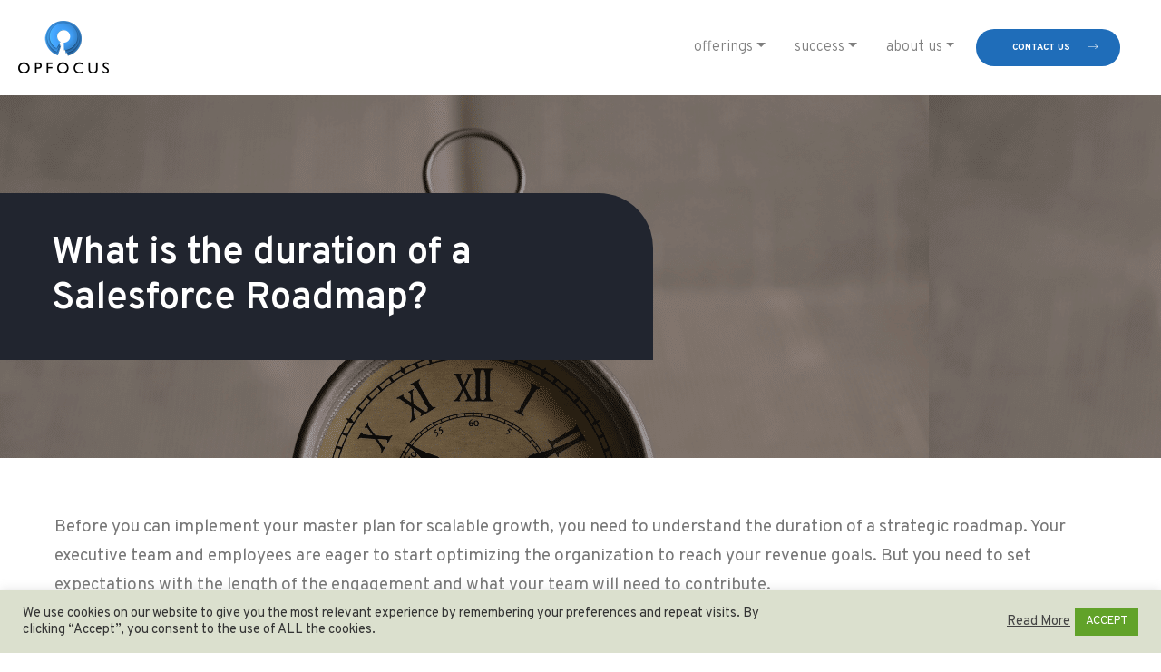

--- FILE ---
content_type: text/html; charset=UTF-8
request_url: https://opfocus.com/engage/duration-of-a-salesforce-roadmap/
body_size: 20551
content:
<!doctype html>
<html lang="en-US">
<head>
	<meta charset="UTF-8">
	<meta name="viewport" content="width=device-width, initial-scale=1">
	<link rel="profile" href="https://gmpg.org/xfn/11">
<meta name="google-site-verification" content="TAveL3Pi8sBS9wYAX2fhGxNpjV3HtBC9yx7lO4uZyjM" />
	<meta name='robots' content='index, follow, max-image-preview:large, max-snippet:-1, max-video-preview:-1' />

	<!-- This site is optimized with the Yoast SEO plugin v26.8 - https://yoast.com/product/yoast-seo-wordpress/ -->
	<title>What is the duration of a Salesforce Roadmap Engagement?</title>
	<meta name="description" content="Want to know what the duration is for a Salesforce Roadmap engagement? Learn about each phase so you can prepare your organization!" />
	<link rel="canonical" href="https://opfocus.com/engage/duration-of-a-salesforce-roadmap/" />
	<meta property="og:locale" content="en_US" />
	<meta property="og:type" content="article" />
	<meta property="og:title" content="How to sell your executive team on a Roadmap and Growth Services" />
	<meta property="og:description" content="Struggling to get buy-in from your executive team on an Operational Excellence Roadmap or Growth Services? Try these proven tactics to sell a RevOps engagement to your executive team." />
	<meta property="og:url" content="https://opfocus.com/engage/duration-of-a-salesforce-roadmap/" />
	<meta property="og:site_name" content="OpFocus" />
	<meta property="article:published_time" content="2021-07-07T00:16:09+00:00" />
	<meta property="article:modified_time" content="2021-11-10T13:31:46+00:00" />
	<meta property="og:image" content="https://opfocus.com/wp-content/uploads/2021/07/Featured-Image-What-is-the-cost-of-implementing-Salesforce-CPQ-with-OpFocus-7.png" />
	<meta property="og:image:width" content="1000" />
	<meta property="og:image:height" content="631" />
	<meta property="og:image:type" content="image/png" />
	<meta name="author" content="David Carnes" />
	<meta name="twitter:card" content="summary_large_image" />
	<meta name="twitter:label1" content="Written by" />
	<meta name="twitter:data1" content="David Carnes" />
	<meta name="twitter:label2" content="Est. reading time" />
	<meta name="twitter:data2" content="5 minutes" />
	<script type="application/ld+json" class="yoast-schema-graph">{"@context":"https://schema.org","@graph":[{"@type":"Article","@id":"https://opfocus.com/engage/duration-of-a-salesforce-roadmap/#article","isPartOf":{"@id":"https://opfocus.com/engage/duration-of-a-salesforce-roadmap/"},"author":{"name":"David Carnes","@id":"https://74.208.128.53/#/schema/person/835c4a07e2648524c255a954b80589e7"},"headline":"What is the duration of a Salesforce Roadmap?","datePublished":"2021-07-07T00:16:09+00:00","dateModified":"2021-11-10T13:31:46+00:00","mainEntityOfPage":{"@id":"https://opfocus.com/engage/duration-of-a-salesforce-roadmap/"},"wordCount":1010,"commentCount":0,"publisher":{"@id":"https://74.208.128.53/#organization"},"image":{"@id":"https://opfocus.com/engage/duration-of-a-salesforce-roadmap/#primaryimage"},"thumbnailUrl":"https://opfocus.com/wp-content/uploads/2021/07/Featured-Image-What-is-the-cost-of-implementing-Salesforce-CPQ-with-OpFocus-7.png","keywords":["Growth Services","Roadmap","Roadmap - Stage 2"],"articleSection":["Engage"],"inLanguage":"en-US","potentialAction":[{"@type":"CommentAction","name":"Comment","target":["https://opfocus.com/engage/duration-of-a-salesforce-roadmap/#respond"]}]},{"@type":"WebPage","@id":"https://opfocus.com/engage/duration-of-a-salesforce-roadmap/","url":"https://opfocus.com/engage/duration-of-a-salesforce-roadmap/","name":"What is the duration of a Salesforce Roadmap Engagement?","isPartOf":{"@id":"https://74.208.128.53/#website"},"primaryImageOfPage":{"@id":"https://opfocus.com/engage/duration-of-a-salesforce-roadmap/#primaryimage"},"image":{"@id":"https://opfocus.com/engage/duration-of-a-salesforce-roadmap/#primaryimage"},"thumbnailUrl":"https://opfocus.com/wp-content/uploads/2021/07/Featured-Image-What-is-the-cost-of-implementing-Salesforce-CPQ-with-OpFocus-7.png","datePublished":"2021-07-07T00:16:09+00:00","dateModified":"2021-11-10T13:31:46+00:00","description":"Want to know what the duration is for a Salesforce Roadmap engagement? Learn about each phase so you can prepare your organization!","breadcrumb":{"@id":"https://opfocus.com/engage/duration-of-a-salesforce-roadmap/#breadcrumb"},"inLanguage":"en-US","potentialAction":[{"@type":"ReadAction","target":["https://opfocus.com/engage/duration-of-a-salesforce-roadmap/"]}]},{"@type":"ImageObject","inLanguage":"en-US","@id":"https://opfocus.com/engage/duration-of-a-salesforce-roadmap/#primaryimage","url":"https://opfocus.com/wp-content/uploads/2021/07/Featured-Image-What-is-the-cost-of-implementing-Salesforce-CPQ-with-OpFocus-7.png","contentUrl":"https://opfocus.com/wp-content/uploads/2021/07/Featured-Image-What-is-the-cost-of-implementing-Salesforce-CPQ-with-OpFocus-7.png","width":1000,"height":631,"caption":"Duration of a strategic roadmap"},{"@type":"BreadcrumbList","@id":"https://opfocus.com/engage/duration-of-a-salesforce-roadmap/#breadcrumb","itemListElement":[{"@type":"ListItem","position":1,"name":"Home","item":"https://opfocus.com/"},{"@type":"ListItem","position":2,"name":"What is the duration of a Salesforce Roadmap?"}]},{"@type":"WebSite","@id":"https://74.208.128.53/#website","url":"https://74.208.128.53/","name":"OpFocus","description":"Salesforce, CPQ, Pardot and Einstein Consultants in New York, Toronto, and Boston","publisher":{"@id":"https://74.208.128.53/#organization"},"potentialAction":[{"@type":"SearchAction","target":{"@type":"EntryPoint","urlTemplate":"https://74.208.128.53/?s={search_term_string}"},"query-input":{"@type":"PropertyValueSpecification","valueRequired":true,"valueName":"search_term_string"}}],"inLanguage":"en-US"},{"@type":"Organization","@id":"https://74.208.128.53/#organization","name":"OpFocus","url":"https://74.208.128.53/","logo":{"@type":"ImageObject","inLanguage":"en-US","@id":"https://74.208.128.53/#/schema/logo/image/","url":"https://opfocus.com/wp-content/uploads/2021/03/opfocus-logo.png","contentUrl":"https://opfocus.com/wp-content/uploads/2021/03/opfocus-logo.png","width":200,"height":116,"caption":"OpFocus"},"image":{"@id":"https://74.208.128.53/#/schema/logo/image/"}},{"@type":"Person","@id":"https://74.208.128.53/#/schema/person/835c4a07e2648524c255a954b80589e7","name":"David Carnes","image":{"@type":"ImageObject","inLanguage":"en-US","@id":"https://74.208.128.53/#/schema/person/image/","url":"https://secure.gravatar.com/avatar/4ab65b0ef8ae1fe6d2ad8f5414315c45e1f9eb283188f6118dc39b87e5b470ef?s=96&d=mm&r=g","contentUrl":"https://secure.gravatar.com/avatar/4ab65b0ef8ae1fe6d2ad8f5414315c45e1f9eb283188f6118dc39b87e5b470ef?s=96&d=mm&r=g","caption":"David Carnes"},"sameAs":["kchagnon@opfocus.com"],"url":"https://opfocus.com/team/david-carnes/"}]}</script>
	<!-- / Yoast SEO plugin. -->


<link rel='dns-prefetch' href='//play.vidyard.com' />
<link rel='dns-prefetch' href='//stats.wp.com' />
<link rel='dns-prefetch' href='//fonts.googleapis.com' />
<link rel="alternate" type="application/rss+xml" title="OpFocus &raquo; Feed" href="https://opfocus.com/feed/" />
<link rel="alternate" type="application/rss+xml" title="OpFocus &raquo; Comments Feed" href="https://opfocus.com/comments/feed/" />
<link rel="alternate" type="application/rss+xml" title="OpFocus &raquo; What is the duration of a Salesforce Roadmap? Comments Feed" href="https://opfocus.com/engage/duration-of-a-salesforce-roadmap/feed/" />
<link rel="alternate" title="oEmbed (JSON)" type="application/json+oembed" href="https://opfocus.com/wp-json/oembed/1.0/embed?url=https%3A%2F%2Fopfocus.com%2Fengage%2Fduration-of-a-salesforce-roadmap%2F" />
<link rel="alternate" title="oEmbed (XML)" type="text/xml+oembed" href="https://opfocus.com/wp-json/oembed/1.0/embed?url=https%3A%2F%2Fopfocus.com%2Fengage%2Fduration-of-a-salesforce-roadmap%2F&#038;format=xml" />
		<!-- This site uses the Google Analytics by MonsterInsights plugin v9.11.1 - Using Analytics tracking - https://www.monsterinsights.com/ -->
		<!-- Note: MonsterInsights is not currently configured on this site. The site owner needs to authenticate with Google Analytics in the MonsterInsights settings panel. -->
					<!-- No tracking code set -->
				<!-- / Google Analytics by MonsterInsights -->
		<style id='wp-img-auto-sizes-contain-inline-css'>
img:is([sizes=auto i],[sizes^="auto," i]){contain-intrinsic-size:3000px 1500px}
/*# sourceURL=wp-img-auto-sizes-contain-inline-css */
</style>
<style id='wp-emoji-styles-inline-css'>

	img.wp-smiley, img.emoji {
		display: inline !important;
		border: none !important;
		box-shadow: none !important;
		height: 1em !important;
		width: 1em !important;
		margin: 0 0.07em !important;
		vertical-align: -0.1em !important;
		background: none !important;
		padding: 0 !important;
	}
/*# sourceURL=wp-emoji-styles-inline-css */
</style>
<style id='wp-block-library-inline-css'>
:root{--wp-block-synced-color:#7a00df;--wp-block-synced-color--rgb:122,0,223;--wp-bound-block-color:var(--wp-block-synced-color);--wp-editor-canvas-background:#ddd;--wp-admin-theme-color:#007cba;--wp-admin-theme-color--rgb:0,124,186;--wp-admin-theme-color-darker-10:#006ba1;--wp-admin-theme-color-darker-10--rgb:0,107,160.5;--wp-admin-theme-color-darker-20:#005a87;--wp-admin-theme-color-darker-20--rgb:0,90,135;--wp-admin-border-width-focus:2px}@media (min-resolution:192dpi){:root{--wp-admin-border-width-focus:1.5px}}.wp-element-button{cursor:pointer}:root .has-very-light-gray-background-color{background-color:#eee}:root .has-very-dark-gray-background-color{background-color:#313131}:root .has-very-light-gray-color{color:#eee}:root .has-very-dark-gray-color{color:#313131}:root .has-vivid-green-cyan-to-vivid-cyan-blue-gradient-background{background:linear-gradient(135deg,#00d084,#0693e3)}:root .has-purple-crush-gradient-background{background:linear-gradient(135deg,#34e2e4,#4721fb 50%,#ab1dfe)}:root .has-hazy-dawn-gradient-background{background:linear-gradient(135deg,#faaca8,#dad0ec)}:root .has-subdued-olive-gradient-background{background:linear-gradient(135deg,#fafae1,#67a671)}:root .has-atomic-cream-gradient-background{background:linear-gradient(135deg,#fdd79a,#004a59)}:root .has-nightshade-gradient-background{background:linear-gradient(135deg,#330968,#31cdcf)}:root .has-midnight-gradient-background{background:linear-gradient(135deg,#020381,#2874fc)}:root{--wp--preset--font-size--normal:16px;--wp--preset--font-size--huge:42px}.has-regular-font-size{font-size:1em}.has-larger-font-size{font-size:2.625em}.has-normal-font-size{font-size:var(--wp--preset--font-size--normal)}.has-huge-font-size{font-size:var(--wp--preset--font-size--huge)}.has-text-align-center{text-align:center}.has-text-align-left{text-align:left}.has-text-align-right{text-align:right}.has-fit-text{white-space:nowrap!important}#end-resizable-editor-section{display:none}.aligncenter{clear:both}.items-justified-left{justify-content:flex-start}.items-justified-center{justify-content:center}.items-justified-right{justify-content:flex-end}.items-justified-space-between{justify-content:space-between}.screen-reader-text{border:0;clip-path:inset(50%);height:1px;margin:-1px;overflow:hidden;padding:0;position:absolute;width:1px;word-wrap:normal!important}.screen-reader-text:focus{background-color:#ddd;clip-path:none;color:#444;display:block;font-size:1em;height:auto;left:5px;line-height:normal;padding:15px 23px 14px;text-decoration:none;top:5px;width:auto;z-index:100000}html :where(.has-border-color){border-style:solid}html :where([style*=border-top-color]){border-top-style:solid}html :where([style*=border-right-color]){border-right-style:solid}html :where([style*=border-bottom-color]){border-bottom-style:solid}html :where([style*=border-left-color]){border-left-style:solid}html :where([style*=border-width]){border-style:solid}html :where([style*=border-top-width]){border-top-style:solid}html :where([style*=border-right-width]){border-right-style:solid}html :where([style*=border-bottom-width]){border-bottom-style:solid}html :where([style*=border-left-width]){border-left-style:solid}html :where(img[class*=wp-image-]){height:auto;max-width:100%}:where(figure){margin:0 0 1em}html :where(.is-position-sticky){--wp-admin--admin-bar--position-offset:var(--wp-admin--admin-bar--height,0px)}@media screen and (max-width:600px){html :where(.is-position-sticky){--wp-admin--admin-bar--position-offset:0px}}

/*# sourceURL=wp-block-library-inline-css */
</style><style id='wp-block-heading-inline-css'>
h1:where(.wp-block-heading).has-background,h2:where(.wp-block-heading).has-background,h3:where(.wp-block-heading).has-background,h4:where(.wp-block-heading).has-background,h5:where(.wp-block-heading).has-background,h6:where(.wp-block-heading).has-background{padding:1.25em 2.375em}h1.has-text-align-left[style*=writing-mode]:where([style*=vertical-lr]),h1.has-text-align-right[style*=writing-mode]:where([style*=vertical-rl]),h2.has-text-align-left[style*=writing-mode]:where([style*=vertical-lr]),h2.has-text-align-right[style*=writing-mode]:where([style*=vertical-rl]),h3.has-text-align-left[style*=writing-mode]:where([style*=vertical-lr]),h3.has-text-align-right[style*=writing-mode]:where([style*=vertical-rl]),h4.has-text-align-left[style*=writing-mode]:where([style*=vertical-lr]),h4.has-text-align-right[style*=writing-mode]:where([style*=vertical-rl]),h5.has-text-align-left[style*=writing-mode]:where([style*=vertical-lr]),h5.has-text-align-right[style*=writing-mode]:where([style*=vertical-rl]),h6.has-text-align-left[style*=writing-mode]:where([style*=vertical-lr]),h6.has-text-align-right[style*=writing-mode]:where([style*=vertical-rl]){rotate:180deg}
/*# sourceURL=https://opfocus.com/wp-includes/blocks/heading/style.min.css */
</style>
<style id='wp-block-image-inline-css'>
.wp-block-image>a,.wp-block-image>figure>a{display:inline-block}.wp-block-image img{box-sizing:border-box;height:auto;max-width:100%;vertical-align:bottom}@media not (prefers-reduced-motion){.wp-block-image img.hide{visibility:hidden}.wp-block-image img.show{animation:show-content-image .4s}}.wp-block-image[style*=border-radius] img,.wp-block-image[style*=border-radius]>a{border-radius:inherit}.wp-block-image.has-custom-border img{box-sizing:border-box}.wp-block-image.aligncenter{text-align:center}.wp-block-image.alignfull>a,.wp-block-image.alignwide>a{width:100%}.wp-block-image.alignfull img,.wp-block-image.alignwide img{height:auto;width:100%}.wp-block-image .aligncenter,.wp-block-image .alignleft,.wp-block-image .alignright,.wp-block-image.aligncenter,.wp-block-image.alignleft,.wp-block-image.alignright{display:table}.wp-block-image .aligncenter>figcaption,.wp-block-image .alignleft>figcaption,.wp-block-image .alignright>figcaption,.wp-block-image.aligncenter>figcaption,.wp-block-image.alignleft>figcaption,.wp-block-image.alignright>figcaption{caption-side:bottom;display:table-caption}.wp-block-image .alignleft{float:left;margin:.5em 1em .5em 0}.wp-block-image .alignright{float:right;margin:.5em 0 .5em 1em}.wp-block-image .aligncenter{margin-left:auto;margin-right:auto}.wp-block-image :where(figcaption){margin-bottom:1em;margin-top:.5em}.wp-block-image.is-style-circle-mask img{border-radius:9999px}@supports ((-webkit-mask-image:none) or (mask-image:none)) or (-webkit-mask-image:none){.wp-block-image.is-style-circle-mask img{border-radius:0;-webkit-mask-image:url('data:image/svg+xml;utf8,<svg viewBox="0 0 100 100" xmlns="http://www.w3.org/2000/svg"><circle cx="50" cy="50" r="50"/></svg>');mask-image:url('data:image/svg+xml;utf8,<svg viewBox="0 0 100 100" xmlns="http://www.w3.org/2000/svg"><circle cx="50" cy="50" r="50"/></svg>');mask-mode:alpha;-webkit-mask-position:center;mask-position:center;-webkit-mask-repeat:no-repeat;mask-repeat:no-repeat;-webkit-mask-size:contain;mask-size:contain}}:root :where(.wp-block-image.is-style-rounded img,.wp-block-image .is-style-rounded img){border-radius:9999px}.wp-block-image figure{margin:0}.wp-lightbox-container{display:flex;flex-direction:column;position:relative}.wp-lightbox-container img{cursor:zoom-in}.wp-lightbox-container img:hover+button{opacity:1}.wp-lightbox-container button{align-items:center;backdrop-filter:blur(16px) saturate(180%);background-color:#5a5a5a40;border:none;border-radius:4px;cursor:zoom-in;display:flex;height:20px;justify-content:center;opacity:0;padding:0;position:absolute;right:16px;text-align:center;top:16px;width:20px;z-index:100}@media not (prefers-reduced-motion){.wp-lightbox-container button{transition:opacity .2s ease}}.wp-lightbox-container button:focus-visible{outline:3px auto #5a5a5a40;outline:3px auto -webkit-focus-ring-color;outline-offset:3px}.wp-lightbox-container button:hover{cursor:pointer;opacity:1}.wp-lightbox-container button:focus{opacity:1}.wp-lightbox-container button:focus,.wp-lightbox-container button:hover,.wp-lightbox-container button:not(:hover):not(:active):not(.has-background){background-color:#5a5a5a40;border:none}.wp-lightbox-overlay{box-sizing:border-box;cursor:zoom-out;height:100vh;left:0;overflow:hidden;position:fixed;top:0;visibility:hidden;width:100%;z-index:100000}.wp-lightbox-overlay .close-button{align-items:center;cursor:pointer;display:flex;justify-content:center;min-height:40px;min-width:40px;padding:0;position:absolute;right:calc(env(safe-area-inset-right) + 16px);top:calc(env(safe-area-inset-top) + 16px);z-index:5000000}.wp-lightbox-overlay .close-button:focus,.wp-lightbox-overlay .close-button:hover,.wp-lightbox-overlay .close-button:not(:hover):not(:active):not(.has-background){background:none;border:none}.wp-lightbox-overlay .lightbox-image-container{height:var(--wp--lightbox-container-height);left:50%;overflow:hidden;position:absolute;top:50%;transform:translate(-50%,-50%);transform-origin:top left;width:var(--wp--lightbox-container-width);z-index:9999999999}.wp-lightbox-overlay .wp-block-image{align-items:center;box-sizing:border-box;display:flex;height:100%;justify-content:center;margin:0;position:relative;transform-origin:0 0;width:100%;z-index:3000000}.wp-lightbox-overlay .wp-block-image img{height:var(--wp--lightbox-image-height);min-height:var(--wp--lightbox-image-height);min-width:var(--wp--lightbox-image-width);width:var(--wp--lightbox-image-width)}.wp-lightbox-overlay .wp-block-image figcaption{display:none}.wp-lightbox-overlay button{background:none;border:none}.wp-lightbox-overlay .scrim{background-color:#fff;height:100%;opacity:.9;position:absolute;width:100%;z-index:2000000}.wp-lightbox-overlay.active{visibility:visible}@media not (prefers-reduced-motion){.wp-lightbox-overlay.active{animation:turn-on-visibility .25s both}.wp-lightbox-overlay.active img{animation:turn-on-visibility .35s both}.wp-lightbox-overlay.show-closing-animation:not(.active){animation:turn-off-visibility .35s both}.wp-lightbox-overlay.show-closing-animation:not(.active) img{animation:turn-off-visibility .25s both}.wp-lightbox-overlay.zoom.active{animation:none;opacity:1;visibility:visible}.wp-lightbox-overlay.zoom.active .lightbox-image-container{animation:lightbox-zoom-in .4s}.wp-lightbox-overlay.zoom.active .lightbox-image-container img{animation:none}.wp-lightbox-overlay.zoom.active .scrim{animation:turn-on-visibility .4s forwards}.wp-lightbox-overlay.zoom.show-closing-animation:not(.active){animation:none}.wp-lightbox-overlay.zoom.show-closing-animation:not(.active) .lightbox-image-container{animation:lightbox-zoom-out .4s}.wp-lightbox-overlay.zoom.show-closing-animation:not(.active) .lightbox-image-container img{animation:none}.wp-lightbox-overlay.zoom.show-closing-animation:not(.active) .scrim{animation:turn-off-visibility .4s forwards}}@keyframes show-content-image{0%{visibility:hidden}99%{visibility:hidden}to{visibility:visible}}@keyframes turn-on-visibility{0%{opacity:0}to{opacity:1}}@keyframes turn-off-visibility{0%{opacity:1;visibility:visible}99%{opacity:0;visibility:visible}to{opacity:0;visibility:hidden}}@keyframes lightbox-zoom-in{0%{transform:translate(calc((-100vw + var(--wp--lightbox-scrollbar-width))/2 + var(--wp--lightbox-initial-left-position)),calc(-50vh + var(--wp--lightbox-initial-top-position))) scale(var(--wp--lightbox-scale))}to{transform:translate(-50%,-50%) scale(1)}}@keyframes lightbox-zoom-out{0%{transform:translate(-50%,-50%) scale(1);visibility:visible}99%{visibility:visible}to{transform:translate(calc((-100vw + var(--wp--lightbox-scrollbar-width))/2 + var(--wp--lightbox-initial-left-position)),calc(-50vh + var(--wp--lightbox-initial-top-position))) scale(var(--wp--lightbox-scale));visibility:hidden}}
/*# sourceURL=https://opfocus.com/wp-includes/blocks/image/style.min.css */
</style>
<style id='wp-block-image-theme-inline-css'>
:root :where(.wp-block-image figcaption){color:#555;font-size:13px;text-align:center}.is-dark-theme :root :where(.wp-block-image figcaption){color:#ffffffa6}.wp-block-image{margin:0 0 1em}
/*# sourceURL=https://opfocus.com/wp-includes/blocks/image/theme.min.css */
</style>
<style id='wp-block-list-inline-css'>
ol,ul{box-sizing:border-box}:root :where(.wp-block-list.has-background){padding:1.25em 2.375em}
/*# sourceURL=https://opfocus.com/wp-includes/blocks/list/style.min.css */
</style>
<style id='wp-block-paragraph-inline-css'>
.is-small-text{font-size:.875em}.is-regular-text{font-size:1em}.is-large-text{font-size:2.25em}.is-larger-text{font-size:3em}.has-drop-cap:not(:focus):first-letter{float:left;font-size:8.4em;font-style:normal;font-weight:100;line-height:.68;margin:.05em .1em 0 0;text-transform:uppercase}body.rtl .has-drop-cap:not(:focus):first-letter{float:none;margin-left:.1em}p.has-drop-cap.has-background{overflow:hidden}:root :where(p.has-background){padding:1.25em 2.375em}:where(p.has-text-color:not(.has-link-color)) a{color:inherit}p.has-text-align-left[style*="writing-mode:vertical-lr"],p.has-text-align-right[style*="writing-mode:vertical-rl"]{rotate:180deg}
/*# sourceURL=https://opfocus.com/wp-includes/blocks/paragraph/style.min.css */
</style>
<style id='wp-block-spacer-inline-css'>
.wp-block-spacer{clear:both}
/*# sourceURL=https://opfocus.com/wp-includes/blocks/spacer/style.min.css */
</style>
<style id='global-styles-inline-css'>
:root{--wp--preset--aspect-ratio--square: 1;--wp--preset--aspect-ratio--4-3: 4/3;--wp--preset--aspect-ratio--3-4: 3/4;--wp--preset--aspect-ratio--3-2: 3/2;--wp--preset--aspect-ratio--2-3: 2/3;--wp--preset--aspect-ratio--16-9: 16/9;--wp--preset--aspect-ratio--9-16: 9/16;--wp--preset--color--black: #000000;--wp--preset--color--cyan-bluish-gray: #abb8c3;--wp--preset--color--white: #ffffff;--wp--preset--color--pale-pink: #f78da7;--wp--preset--color--vivid-red: #cf2e2e;--wp--preset--color--luminous-vivid-orange: #ff6900;--wp--preset--color--luminous-vivid-amber: #fcb900;--wp--preset--color--light-green-cyan: #7bdcb5;--wp--preset--color--vivid-green-cyan: #00d084;--wp--preset--color--pale-cyan-blue: #8ed1fc;--wp--preset--color--vivid-cyan-blue: #0693e3;--wp--preset--color--vivid-purple: #9b51e0;--wp--preset--color--primary-blue: #1f6db9;--wp--preset--color--primary-dark-blue: #21252F;--wp--preset--color--primary-grey: #777777;--wp--preset--color--primary-stone: #333f48;--wp--preset--color--primary-submarine: #919d9d;--wp--preset--color--primary-lima: #78be20;--wp--preset--color--secondary-blue: #001e60;--wp--preset--color--secondary-orange: #b94700;--wp--preset--color--secondary-yellow: #e1cd00;--wp--preset--color--primary-white: #eeeeee;--wp--preset--gradient--vivid-cyan-blue-to-vivid-purple: linear-gradient(135deg,rgb(6,147,227) 0%,rgb(155,81,224) 100%);--wp--preset--gradient--light-green-cyan-to-vivid-green-cyan: linear-gradient(135deg,rgb(122,220,180) 0%,rgb(0,208,130) 100%);--wp--preset--gradient--luminous-vivid-amber-to-luminous-vivid-orange: linear-gradient(135deg,rgb(252,185,0) 0%,rgb(255,105,0) 100%);--wp--preset--gradient--luminous-vivid-orange-to-vivid-red: linear-gradient(135deg,rgb(255,105,0) 0%,rgb(207,46,46) 100%);--wp--preset--gradient--very-light-gray-to-cyan-bluish-gray: linear-gradient(135deg,rgb(238,238,238) 0%,rgb(169,184,195) 100%);--wp--preset--gradient--cool-to-warm-spectrum: linear-gradient(135deg,rgb(74,234,220) 0%,rgb(151,120,209) 20%,rgb(207,42,186) 40%,rgb(238,44,130) 60%,rgb(251,105,98) 80%,rgb(254,248,76) 100%);--wp--preset--gradient--blush-light-purple: linear-gradient(135deg,rgb(255,206,236) 0%,rgb(152,150,240) 100%);--wp--preset--gradient--blush-bordeaux: linear-gradient(135deg,rgb(254,205,165) 0%,rgb(254,45,45) 50%,rgb(107,0,62) 100%);--wp--preset--gradient--luminous-dusk: linear-gradient(135deg,rgb(255,203,112) 0%,rgb(199,81,192) 50%,rgb(65,88,208) 100%);--wp--preset--gradient--pale-ocean: linear-gradient(135deg,rgb(255,245,203) 0%,rgb(182,227,212) 50%,rgb(51,167,181) 100%);--wp--preset--gradient--electric-grass: linear-gradient(135deg,rgb(202,248,128) 0%,rgb(113,206,126) 100%);--wp--preset--gradient--midnight: linear-gradient(135deg,rgb(2,3,129) 0%,rgb(40,116,252) 100%);--wp--preset--font-size--small: 13px;--wp--preset--font-size--medium: 20px;--wp--preset--font-size--large: 36px;--wp--preset--font-size--x-large: 42px;--wp--preset--spacing--20: 0.44rem;--wp--preset--spacing--30: 0.67rem;--wp--preset--spacing--40: 1rem;--wp--preset--spacing--50: 1.5rem;--wp--preset--spacing--60: 2.25rem;--wp--preset--spacing--70: 3.38rem;--wp--preset--spacing--80: 5.06rem;--wp--preset--shadow--natural: 6px 6px 9px rgba(0, 0, 0, 0.2);--wp--preset--shadow--deep: 12px 12px 50px rgba(0, 0, 0, 0.4);--wp--preset--shadow--sharp: 6px 6px 0px rgba(0, 0, 0, 0.2);--wp--preset--shadow--outlined: 6px 6px 0px -3px rgb(255, 255, 255), 6px 6px rgb(0, 0, 0);--wp--preset--shadow--crisp: 6px 6px 0px rgb(0, 0, 0);}:where(.is-layout-flex){gap: 0.5em;}:where(.is-layout-grid){gap: 0.5em;}body .is-layout-flex{display: flex;}.is-layout-flex{flex-wrap: wrap;align-items: center;}.is-layout-flex > :is(*, div){margin: 0;}body .is-layout-grid{display: grid;}.is-layout-grid > :is(*, div){margin: 0;}:where(.wp-block-columns.is-layout-flex){gap: 2em;}:where(.wp-block-columns.is-layout-grid){gap: 2em;}:where(.wp-block-post-template.is-layout-flex){gap: 1.25em;}:where(.wp-block-post-template.is-layout-grid){gap: 1.25em;}.has-black-color{color: var(--wp--preset--color--black) !important;}.has-cyan-bluish-gray-color{color: var(--wp--preset--color--cyan-bluish-gray) !important;}.has-white-color{color: var(--wp--preset--color--white) !important;}.has-pale-pink-color{color: var(--wp--preset--color--pale-pink) !important;}.has-vivid-red-color{color: var(--wp--preset--color--vivid-red) !important;}.has-luminous-vivid-orange-color{color: var(--wp--preset--color--luminous-vivid-orange) !important;}.has-luminous-vivid-amber-color{color: var(--wp--preset--color--luminous-vivid-amber) !important;}.has-light-green-cyan-color{color: var(--wp--preset--color--light-green-cyan) !important;}.has-vivid-green-cyan-color{color: var(--wp--preset--color--vivid-green-cyan) !important;}.has-pale-cyan-blue-color{color: var(--wp--preset--color--pale-cyan-blue) !important;}.has-vivid-cyan-blue-color{color: var(--wp--preset--color--vivid-cyan-blue) !important;}.has-vivid-purple-color{color: var(--wp--preset--color--vivid-purple) !important;}.has-black-background-color{background-color: var(--wp--preset--color--black) !important;}.has-cyan-bluish-gray-background-color{background-color: var(--wp--preset--color--cyan-bluish-gray) !important;}.has-white-background-color{background-color: var(--wp--preset--color--white) !important;}.has-pale-pink-background-color{background-color: var(--wp--preset--color--pale-pink) !important;}.has-vivid-red-background-color{background-color: var(--wp--preset--color--vivid-red) !important;}.has-luminous-vivid-orange-background-color{background-color: var(--wp--preset--color--luminous-vivid-orange) !important;}.has-luminous-vivid-amber-background-color{background-color: var(--wp--preset--color--luminous-vivid-amber) !important;}.has-light-green-cyan-background-color{background-color: var(--wp--preset--color--light-green-cyan) !important;}.has-vivid-green-cyan-background-color{background-color: var(--wp--preset--color--vivid-green-cyan) !important;}.has-pale-cyan-blue-background-color{background-color: var(--wp--preset--color--pale-cyan-blue) !important;}.has-vivid-cyan-blue-background-color{background-color: var(--wp--preset--color--vivid-cyan-blue) !important;}.has-vivid-purple-background-color{background-color: var(--wp--preset--color--vivid-purple) !important;}.has-black-border-color{border-color: var(--wp--preset--color--black) !important;}.has-cyan-bluish-gray-border-color{border-color: var(--wp--preset--color--cyan-bluish-gray) !important;}.has-white-border-color{border-color: var(--wp--preset--color--white) !important;}.has-pale-pink-border-color{border-color: var(--wp--preset--color--pale-pink) !important;}.has-vivid-red-border-color{border-color: var(--wp--preset--color--vivid-red) !important;}.has-luminous-vivid-orange-border-color{border-color: var(--wp--preset--color--luminous-vivid-orange) !important;}.has-luminous-vivid-amber-border-color{border-color: var(--wp--preset--color--luminous-vivid-amber) !important;}.has-light-green-cyan-border-color{border-color: var(--wp--preset--color--light-green-cyan) !important;}.has-vivid-green-cyan-border-color{border-color: var(--wp--preset--color--vivid-green-cyan) !important;}.has-pale-cyan-blue-border-color{border-color: var(--wp--preset--color--pale-cyan-blue) !important;}.has-vivid-cyan-blue-border-color{border-color: var(--wp--preset--color--vivid-cyan-blue) !important;}.has-vivid-purple-border-color{border-color: var(--wp--preset--color--vivid-purple) !important;}.has-vivid-cyan-blue-to-vivid-purple-gradient-background{background: var(--wp--preset--gradient--vivid-cyan-blue-to-vivid-purple) !important;}.has-light-green-cyan-to-vivid-green-cyan-gradient-background{background: var(--wp--preset--gradient--light-green-cyan-to-vivid-green-cyan) !important;}.has-luminous-vivid-amber-to-luminous-vivid-orange-gradient-background{background: var(--wp--preset--gradient--luminous-vivid-amber-to-luminous-vivid-orange) !important;}.has-luminous-vivid-orange-to-vivid-red-gradient-background{background: var(--wp--preset--gradient--luminous-vivid-orange-to-vivid-red) !important;}.has-very-light-gray-to-cyan-bluish-gray-gradient-background{background: var(--wp--preset--gradient--very-light-gray-to-cyan-bluish-gray) !important;}.has-cool-to-warm-spectrum-gradient-background{background: var(--wp--preset--gradient--cool-to-warm-spectrum) !important;}.has-blush-light-purple-gradient-background{background: var(--wp--preset--gradient--blush-light-purple) !important;}.has-blush-bordeaux-gradient-background{background: var(--wp--preset--gradient--blush-bordeaux) !important;}.has-luminous-dusk-gradient-background{background: var(--wp--preset--gradient--luminous-dusk) !important;}.has-pale-ocean-gradient-background{background: var(--wp--preset--gradient--pale-ocean) !important;}.has-electric-grass-gradient-background{background: var(--wp--preset--gradient--electric-grass) !important;}.has-midnight-gradient-background{background: var(--wp--preset--gradient--midnight) !important;}.has-small-font-size{font-size: var(--wp--preset--font-size--small) !important;}.has-medium-font-size{font-size: var(--wp--preset--font-size--medium) !important;}.has-large-font-size{font-size: var(--wp--preset--font-size--large) !important;}.has-x-large-font-size{font-size: var(--wp--preset--font-size--x-large) !important;}
/*# sourceURL=global-styles-inline-css */
</style>

<style id='classic-theme-styles-inline-css'>
/*! This file is auto-generated */
.wp-block-button__link{color:#fff;background-color:#32373c;border-radius:9999px;box-shadow:none;text-decoration:none;padding:calc(.667em + 2px) calc(1.333em + 2px);font-size:1.125em}.wp-block-file__button{background:#32373c;color:#fff;text-decoration:none}
/*# sourceURL=/wp-includes/css/classic-themes.min.css */
</style>
<link rel='stylesheet' id='editorskit-frontend-css' href='https://opfocus.com/wp-content/plugins/block-options/build/style.build.css?ver=new' media='all' />
<link rel='stylesheet' id='wp-components-css' href='https://opfocus.com/wp-includes/css/dist/components/style.min.css?ver=6.9' media='all' />
<link rel='stylesheet' id='wp-preferences-css' href='https://opfocus.com/wp-includes/css/dist/preferences/style.min.css?ver=6.9' media='all' />
<link rel='stylesheet' id='wp-block-editor-css' href='https://opfocus.com/wp-includes/css/dist/block-editor/style.min.css?ver=6.9' media='all' />
<link rel='stylesheet' id='popup-maker-block-library-style-css' href='https://opfocus.com/wp-content/plugins/popup-maker/dist/packages/block-library-style.css?ver=dbea705cfafe089d65f1' media='all' />
<link rel='stylesheet' id='contact-form-7-css' href='https://opfocus.com/wp-content/plugins/contact-form-7/includes/css/styles.css?ver=6.1.4' media='all' />
<link rel='stylesheet' id='cookie-law-info-css' href='https://opfocus.com/wp-content/plugins/cookie-law-info/legacy/public/css/cookie-law-info-public.css?ver=3.3.9.1' media='all' />
<link rel='stylesheet' id='cookie-law-info-gdpr-css' href='https://opfocus.com/wp-content/plugins/cookie-law-info/legacy/public/css/cookie-law-info-gdpr.css?ver=3.3.9.1' media='all' />
<link rel='stylesheet' id='dashicons-css' href='https://opfocus.com/wp-includes/css/dashicons.min.css?ver=6.9' media='all' />
<link rel='stylesheet' id='opfocus-style-css' href='https://opfocus.com/wp-content/themes/opfocus/style.css?ver=1.36' media='all' />
<link rel='stylesheet' id='styles-css' href='https://opfocus.com/wp-content/themes/opfocus/assets/css/styles.min.css?ver=1.36' media='all' />
<link rel='stylesheet' id='font-css' href='https://fonts.googleapis.com/css?family=Overpass%3A100%2C100italic%2C200%2C200italic%2C300%2C300italic%2Cregular%2Citalic%2C600%2C600italic%2C700%2C700italic%2C800%2C800italic%2C900%2C900italic&#038;subset=latin%2Clatin-ext&#038;ver=6.9' media='all' />
<script src="https://opfocus.com/wp-includes/js/jquery/jquery.min.js?ver=3.7.1" id="jquery-core-js"></script>
<script src="https://opfocus.com/wp-includes/js/jquery/jquery-migrate.min.js?ver=3.4.1" id="jquery-migrate-js"></script>
<script id="cookie-law-info-js-extra">
var Cli_Data = {"nn_cookie_ids":[],"cookielist":[],"non_necessary_cookies":[],"ccpaEnabled":"","ccpaRegionBased":"","ccpaBarEnabled":"","strictlyEnabled":["necessary","obligatoire"],"ccpaType":"ccpa_gdpr","js_blocking":"1","custom_integration":"","triggerDomRefresh":"","secure_cookies":""};
var cli_cookiebar_settings = {"animate_speed_hide":"500","animate_speed_show":"500","background":"#dbe0ce","border":"#b1a6a6c2","border_on":"","button_1_button_colour":"#61a229","button_1_button_hover":"#4e8221","button_1_link_colour":"#fff","button_1_as_button":"1","button_1_new_win":"","button_2_button_colour":"#333","button_2_button_hover":"#292929","button_2_link_colour":"#444","button_2_as_button":"","button_2_hidebar":"","button_3_button_colour":"#3566bb","button_3_button_hover":"#2a5296","button_3_link_colour":"#fff","button_3_as_button":"1","button_3_new_win":"","button_4_button_colour":"#000","button_4_button_hover":"#000000","button_4_link_colour":"#333333","button_4_as_button":"","button_7_button_colour":"#61a229","button_7_button_hover":"#4e8221","button_7_link_colour":"#fff","button_7_as_button":"1","button_7_new_win":"","font_family":"inherit","header_fix":"","notify_animate_hide":"1","notify_animate_show":"","notify_div_id":"#cookie-law-info-bar","notify_position_horizontal":"right","notify_position_vertical":"bottom","scroll_close":"","scroll_close_reload":"","accept_close_reload":"","reject_close_reload":"","showagain_tab":"","showagain_background":"#fff","showagain_border":"#000","showagain_div_id":"#cookie-law-info-again","showagain_x_position":"100px","text":"#333333","show_once_yn":"","show_once":"10000","logging_on":"","as_popup":"","popup_overlay":"1","bar_heading_text":"","cookie_bar_as":"banner","popup_showagain_position":"bottom-right","widget_position":"left"};
var log_object = {"ajax_url":"https://opfocus.com/wp-admin/admin-ajax.php"};
//# sourceURL=cookie-law-info-js-extra
</script>
<script src="https://opfocus.com/wp-content/plugins/cookie-law-info/legacy/public/js/cookie-law-info-public.js?ver=3.3.9.1" id="cookie-law-info-js"></script>
<script src="https://play.vidyard.com/embed/v4.js?ver=6.9#asyncload&#039; async=&#039;async" id="vidyard-js"></script>
<link rel="EditURI" type="application/rsd+xml" title="RSD" href="https://opfocus.com/xmlrpc.php?rsd" />
<meta name="generator" content="WordPress 6.9" />
<link rel='shortlink' href='https://opfocus.com/?p=53792' />
<!-- Google Tag Manager -->
<script>(function(w,d,s,l,i){w[l]=w[l]||[];w[l].push({'gtm.start':
new Date().getTime(),event:'gtm.js'});var f=d.getElementsByTagName(s)[0],
j=d.createElement(s),dl=l!='dataLayer'?'&l='+l:'';j.async=true;j.src=
'https://www.googletagmanager.com/gtm.js?id='+i+dl;f.parentNode.insertBefore(j,f);
})(window,document,'script','dataLayer','GTM-MQJMR27');</script>
<!-- End Google Tag Manager -->
<script id="6senseWebTag" src="https://j.6sc.co/j/2d0816a9-0544-499a-a719-7e66739b25da.js"></script>

<!-- Hotjar Tracking Code for https://opfocus.com/ -->
<script>
    (function(h,o,t,j,a,r){
        h.hj=h.hj||function(){(h.hj.q=h.hj.q||[]).push(arguments)};
        h._hjSettings={hjid:3738048,hjsv:6};
        a=o.getElementsByTagName('head')[0];
        r=o.createElement('script');r.async=1;
        r.src=t+h._hjSettings.hjid+j+h._hjSettings.hjsv;
        a.appendChild(r);
    })(window,document,'https://static.hotjar.com/c/hotjar-','.js?sv=');
</script><!-- breadcrumb Schema optimized by Schema Pro --><script type="application/ld+json">{"@context":"https:\/\/schema.org","@type":"BreadcrumbList","itemListElement":[{"@type":"ListItem","position":1,"item":{"@id":"https:\/\/opfocus.com\/","name":"Home"}},{"@type":"ListItem","position":2,"item":{"@id":"https:\/\/opfocus.com\/engage\/duration-of-a-salesforce-roadmap\/","name":"What is the duration of a Salesforce Roadmap?"}}]}</script><!-- / breadcrumb Schema optimized by Schema Pro --><meta name="viewport" content="width=device-width, minimum-scale=1" />	<style>img#wpstats{display:none}</style>
		<link rel="pingback" href="https://opfocus.com/xmlrpc.php">			<style id="wpsp-style-frontend"></style>
			<link rel="icon" href="https://opfocus.com/wp-content/uploads/2021/03/cropped-favicon-1-32x32.png" sizes="32x32" />
<link rel="icon" href="https://opfocus.com/wp-content/uploads/2021/03/cropped-favicon-1-192x192.png" sizes="192x192" />
<link rel="apple-touch-icon" href="https://opfocus.com/wp-content/uploads/2021/03/cropped-favicon-1-180x180.png" />
<meta name="msapplication-TileImage" content="https://opfocus.com/wp-content/uploads/2021/03/cropped-favicon-1-270x270.png" />
		<style id="wp-custom-css">
			#popmake-54271 {
	outline: none !important;
}
#popmake-54271 button.popmake-close {
	height: 24px;
	width: 24px;
	background-color: #ffffff;
	color: #000000;
}
#popmake-54271 img {
	max-width: 100%;
	height: auto;
}

#wpcf7-f54866-p54854-o1 {
	margin-bottom: 25px;
}

header .header-group a:not(:last-of-type) {
	padding-right: 10px;
}

.footer .footer-socials .social-wrapper .social-twitter svg {
	fill: #fff;
	height: 27px;
	border: 1px solid #fff;
	border-radius: 50%;
	padding: 5px;
	margin-right: 18px;
}

.hero-frontpage {
	height: unset;
}		</style>
		</head>

<body class="wp-singular post-template-default single single-post postid-53792 single-format-standard wp-custom-logo wp-embed-responsive wp-theme-opfocus wp-schema-pro-2.7.16 no-sidebar">
<!-- Google Tag Manager (noscript) -->
<noscript><iframe src="https://www.googletagmanager.com/ns.html?id=GTM-MQJMR27"
height="0" width="0" style="display:none;visibility:hidden"></iframe></noscript>
<!-- End Google Tag Manager (noscript) --><div id="page" class="site">
	<a class="skip-link screen-reader-text" href="#primary">Skip to content</a>

	<header class="header">
		
		<nav class="navbar navbar-expand-lg navbar-light">

			<a href="https://opfocus.com/" class="custom-logo-link" rel="home"><img width="200" height="116" src="https://opfocus.com/wp-content/uploads/2021/03/opfocus-logo.png" class="custom-logo" alt="OpFocus" decoding="async" /></a>
			<button class="navbar-toggler" type="button" onclick="openNav()" aria-label="Toggle navigation">
				<span class="navbar-toggler-icon"></span>
			</button>

			<div class="collapse navbar-collapse" id="navbarSupportedContent">
					<ul id="menu-top-nav" class="navbar-nav ml-auto"><li itemscope="itemscope" itemtype="https://www.schema.org/SiteNavigationElement" id="menu-item-56166" class="d-none menu-item menu-item-type-custom menu-item-object-custom menu-item-has-children dropdown menu-item-56166 nav-item"><a title="Expertise" href="#" data-hover="dropdown" aria-haspopup="true" aria-expanded="false" class="dropdown-toggle nav-link" id="menu-item-dropdown-56166">Expertise</a>
<ul class="dropdown-menu" aria-labelledby="menu-item-dropdown-56166" role="menu">
	<li itemscope="itemscope" itemtype="https://www.schema.org/SiteNavigationElement" id="menu-item-56218" class="menu-item menu-item-type-custom menu-item-object-custom menu-item-56218 nav-item"><a title="Salesforce Sales Cloud" href="https://opfocus.com/technology/salesforce-platform-customer-360/" class="dropdown-item">Salesforce Sales Cloud</a></li>
	<li itemscope="itemscope" itemtype="https://www.schema.org/SiteNavigationElement" id="menu-item-56219" class="menu-item menu-item-type-custom menu-item-object-custom menu-item-56219 nav-item"><a title="Salesforce CPQ / Revenue Cloud" href="https://opfocus.com/technology/salesforce-cpq/" class="dropdown-item">Salesforce CPQ / Revenue Cloud</a></li>
	<li itemscope="itemscope" itemtype="https://www.schema.org/SiteNavigationElement" id="menu-item-56220" class="menu-item menu-item-type-custom menu-item-object-custom menu-item-56220 nav-item"><a title="Salesforce Service Cloud" href="https://opfocus.com/technology/salesforce-platform-customer-360/" class="dropdown-item">Salesforce Service Cloud</a></li>
	<li itemscope="itemscope" itemtype="https://www.schema.org/SiteNavigationElement" id="menu-item-56221" class="menu-item menu-item-type-custom menu-item-object-custom menu-item-56221 nav-item"><a title="Salesforce Experience Cloud" href="https://opfocus.com/technology/salesforce-platform-customer-360/" class="dropdown-item">Salesforce Experience Cloud</a></li>
	<li itemscope="itemscope" itemtype="https://www.schema.org/SiteNavigationElement" id="menu-item-56222" class="menu-item menu-item-type-custom menu-item-object-custom menu-item-56222 nav-item"><a title="HubSpot / Pardot / Marketo" href="https://opfocus.com/technology/marketing-automation/" class="dropdown-item">HubSpot / Pardot / Marketo</a></li>
	<li itemscope="itemscope" itemtype="https://www.schema.org/SiteNavigationElement" id="menu-item-56223" class="menu-item menu-item-type-custom menu-item-object-custom menu-item-56223 nav-item"><a title="RevOps Tools" href="https://opfocus.com/services/#tools" class="dropdown-item">RevOps Tools</a></li>
</ul>
</li>
<li itemscope="itemscope" itemtype="https://www.schema.org/SiteNavigationElement" id="menu-item-56210" class="menu-item menu-item-type-custom menu-item-object-custom menu-item-has-children dropdown menu-item-56210 nav-item"><a title="Offerings" href="#" data-hover="dropdown" aria-haspopup="true" aria-expanded="false" class="dropdown-toggle nav-link" id="menu-item-dropdown-56210">Offerings</a>
<ul class="dropdown-menu" aria-labelledby="menu-item-dropdown-56210" role="menu">
	<li itemscope="itemscope" itemtype="https://www.schema.org/SiteNavigationElement" id="menu-item-56211" class="menu-item menu-item-type-custom menu-item-object-custom menu-item-56211 nav-item"><a title="ABX + Account Architecture" href="https://opfocus.com/services/abx-account-architecture/" class="dropdown-item">ABX + Account Architecture</a></li>
	<li itemscope="itemscope" itemtype="https://www.schema.org/SiteNavigationElement" id="menu-item-56212" class="menu-item menu-item-type-custom menu-item-object-custom menu-item-56212 nav-item"><a title="Salesforce + GTM Tech Roadmap" href="https://opfocus.com/services/salesforce-roadmap/" class="dropdown-item">Salesforce + GTM Tech Roadmap</a></li>
	<li itemscope="itemscope" itemtype="https://www.schema.org/SiteNavigationElement" id="menu-item-56213" class="menu-item menu-item-type-custom menu-item-object-custom menu-item-56213 nav-item"><a title="Buying Groups" href="https://opfocus.com/services/buying-groups/" class="dropdown-item">Buying Groups</a></li>
	<li itemscope="itemscope" itemtype="https://www.schema.org/SiteNavigationElement" id="menu-item-56214" class="menu-item menu-item-type-custom menu-item-object-custom menu-item-56214 nav-item"><a title="Marketing Ops" href="https://opfocus.com/technology/marketing-automation/" class="dropdown-item">Marketing Ops</a></li>
	<li itemscope="itemscope" itemtype="https://www.schema.org/SiteNavigationElement" id="menu-item-56215" class="menu-item menu-item-type-custom menu-item-object-custom menu-item-56215 nav-item"><a title="Data Foundations" href="https://opfocus.com/services/data-foundations/" class="dropdown-item">Data Foundations</a></li>
	<li itemscope="itemscope" itemtype="https://www.schema.org/SiteNavigationElement" id="menu-item-56216" class="menu-item menu-item-type-custom menu-item-object-custom menu-item-56216 nav-item"><a title="GTM Advisory &amp; Staff Aug" href="https://opfocus.com/services/salesforce-growth-managed-services/" class="dropdown-item">GTM Advisory &amp; Staff Aug</a></li>
	<li itemscope="itemscope" itemtype="https://www.schema.org/SiteNavigationElement" id="menu-item-56484" class="menu-item menu-item-type-custom menu-item-object-custom menu-item-56484 nav-item"><a title="Salesforce CPQ" href="https://opfocus.com/technology/salesforce-cpq/" class="dropdown-item">Salesforce CPQ</a></li>
	<li itemscope="itemscope" itemtype="https://www.schema.org/SiteNavigationElement" id="menu-item-56217" class="menu-item menu-item-type-custom menu-item-object-custom menu-item-56217 nav-item"><a title="Acquisition Integration" href="https://opfocus.com/services/acquisition-integration/" class="dropdown-item">Acquisition Integration</a></li>
</ul>
</li>
<li itemscope="itemscope" itemtype="https://www.schema.org/SiteNavigationElement" id="menu-item-56206" class="menu-item menu-item-type-custom menu-item-object-custom menu-item-has-children dropdown menu-item-56206 nav-item"><a title="Success" href="#" data-hover="dropdown" aria-haspopup="true" aria-expanded="false" class="dropdown-toggle nav-link" id="menu-item-dropdown-56206">Success</a>
<ul class="dropdown-menu" aria-labelledby="menu-item-dropdown-56206" role="menu">
	<li itemscope="itemscope" itemtype="https://www.schema.org/SiteNavigationElement" id="menu-item-56207" class="menu-item menu-item-type-custom menu-item-object-custom menu-item-56207 nav-item"><a title="Case Studies" href="/case-studies/" class="dropdown-item">Case Studies</a></li>
	<li itemscope="itemscope" itemtype="https://www.schema.org/SiteNavigationElement" id="menu-item-2358" class="menu-item menu-item-type-post_type menu-item-object-page current_page_parent menu-item-2358 nav-item"><a title="Blogs" href="https://opfocus.com/learn-with-us/" class="dropdown-item">Blogs</a></li>
	<li itemscope="itemscope" itemtype="https://www.schema.org/SiteNavigationElement" id="menu-item-56208" class="menu-item menu-item-type-custom menu-item-object-custom menu-item-56208 nav-item"><a title="Your Growth Goals" href="https://opfocus.com/services/#growth" class="dropdown-item">Your Growth Goals</a></li>
</ul>
</li>
<li itemscope="itemscope" itemtype="https://www.schema.org/SiteNavigationElement" id="menu-item-56209" class="menu-item menu-item-type-custom menu-item-object-custom menu-item-has-children dropdown menu-item-56209 nav-item"><a title="About Us" href="#" data-hover="dropdown" aria-haspopup="true" aria-expanded="false" class="dropdown-toggle nav-link" id="menu-item-dropdown-56209">About Us</a>
<ul class="dropdown-menu" aria-labelledby="menu-item-dropdown-56209" role="menu">
	<li itemscope="itemscope" itemtype="https://www.schema.org/SiteNavigationElement" id="menu-item-56170" class="menu-item menu-item-type-post_type menu-item-object-page menu-item-56170 nav-item"><a title="Leadership" href="https://opfocus.com/team/" class="dropdown-item">Leadership</a></li>
	<li itemscope="itemscope" itemtype="https://www.schema.org/SiteNavigationElement" id="menu-item-56168" class="menu-item menu-item-type-post_type menu-item-object-page menu-item-56168 nav-item"><a title="Partners" href="https://opfocus.com/partners/" class="dropdown-item">Partners</a></li>
	<li itemscope="itemscope" itemtype="https://www.schema.org/SiteNavigationElement" id="menu-item-2359" class="menu-item menu-item-type-post_type menu-item-object-page menu-item-2359 nav-item"><a title="Join Us" href="https://opfocus.com/join-us/" class="dropdown-item">Join Us</a></li>
</ul>
</li>
</ul>				<div class="pl-2">
					<a href="/contact-us" class="btn-primary text-uppercase">contact us</a>
					<div class="header-search">
						<form action="/search/" method="get">
							<input type="text" name="_sf_s" placeholder="search OpFocus...">
						</form>
					</div>
				</div>
			</div>
			</nav>	


		<!-- ./container -->
		<div id="mySidebar" class="sidebar">
			<a href="javascript:void(0)" class="closebtn" onclick="closeNav()">×</a>
			<div class="menu-top-nav-container"><ul id="mobile-menu" class="menu"><li class="d-none menu-item menu-item-type-custom menu-item-object-custom menu-item-has-children menu-item-56166"><a href="#">Expertise</a>
<ul class="sub-menu">
	<li class="menu-item menu-item-type-custom menu-item-object-custom menu-item-56218"><a href="https://opfocus.com/technology/salesforce-platform-customer-360/">Salesforce Sales Cloud</a></li>
	<li class="menu-item menu-item-type-custom menu-item-object-custom menu-item-56219"><a href="https://opfocus.com/technology/salesforce-cpq/">Salesforce CPQ / Revenue Cloud</a></li>
	<li class="menu-item menu-item-type-custom menu-item-object-custom menu-item-56220"><a href="https://opfocus.com/technology/salesforce-platform-customer-360/">Salesforce Service Cloud</a></li>
	<li class="menu-item menu-item-type-custom menu-item-object-custom menu-item-56221"><a href="https://opfocus.com/technology/salesforce-platform-customer-360/">Salesforce Experience Cloud</a></li>
	<li class="menu-item menu-item-type-custom menu-item-object-custom menu-item-56222"><a href="https://opfocus.com/technology/marketing-automation/">HubSpot / Pardot / Marketo</a></li>
	<li class="menu-item menu-item-type-custom menu-item-object-custom menu-item-56223"><a href="https://opfocus.com/services/#tools">RevOps Tools</a></li>
</ul>
</li>
<li class="menu-item menu-item-type-custom menu-item-object-custom menu-item-has-children menu-item-56210"><a href="#">Offerings</a>
<ul class="sub-menu">
	<li class="menu-item menu-item-type-custom menu-item-object-custom menu-item-56211"><a href="https://opfocus.com/services/abx-account-architecture/">ABX + Account Architecture</a></li>
	<li class="menu-item menu-item-type-custom menu-item-object-custom menu-item-56212"><a href="https://opfocus.com/services/salesforce-roadmap/">Salesforce + GTM Tech Roadmap</a></li>
	<li class="menu-item menu-item-type-custom menu-item-object-custom menu-item-56213"><a href="https://opfocus.com/services/buying-groups/">Buying Groups</a></li>
	<li class="menu-item menu-item-type-custom menu-item-object-custom menu-item-56214"><a href="https://opfocus.com/technology/marketing-automation/">Marketing Ops</a></li>
	<li class="menu-item menu-item-type-custom menu-item-object-custom menu-item-56215"><a href="https://opfocus.com/services/data-foundations/">Data Foundations</a></li>
	<li class="menu-item menu-item-type-custom menu-item-object-custom menu-item-56216"><a href="https://opfocus.com/services/salesforce-growth-managed-services/">GTM Advisory &#038; Staff Aug</a></li>
	<li class="menu-item menu-item-type-custom menu-item-object-custom menu-item-56484"><a href="https://opfocus.com/technology/salesforce-cpq/">Salesforce CPQ</a></li>
	<li class="menu-item menu-item-type-custom menu-item-object-custom menu-item-56217"><a href="https://opfocus.com/services/acquisition-integration/">Acquisition Integration</a></li>
</ul>
</li>
<li class="menu-item menu-item-type-custom menu-item-object-custom menu-item-has-children menu-item-56206"><a href="#">Success</a>
<ul class="sub-menu">
	<li class="menu-item menu-item-type-custom menu-item-object-custom menu-item-56207"><a href="/case-studies/">Case Studies</a></li>
	<li class="menu-item menu-item-type-post_type menu-item-object-page current_page_parent menu-item-2358"><a href="https://opfocus.com/learn-with-us/">Blogs</a></li>
	<li class="menu-item menu-item-type-custom menu-item-object-custom menu-item-56208"><a href="https://opfocus.com/services/#growth">Your Growth Goals</a></li>
</ul>
</li>
<li class="menu-item menu-item-type-custom menu-item-object-custom menu-item-has-children menu-item-56209"><a href="#">About Us</a>
<ul class="sub-menu">
	<li class="menu-item menu-item-type-post_type menu-item-object-page menu-item-56170"><a href="https://opfocus.com/team/">Leadership</a></li>
	<li class="menu-item menu-item-type-post_type menu-item-object-page menu-item-56168"><a href="https://opfocus.com/partners/">Partners</a></li>
	<li class="menu-item menu-item-type-post_type menu-item-object-page menu-item-2359"><a href="https://opfocus.com/join-us/">Join Us</a></li>
</ul>
</li>
</ul></div>			<a href="/contact-us" class="btn-primary text-uppercase">contact us</a>
		</div>
		<!-- ./sidebar -->

		
	</header>




	<main id="primary" class="site-main">

		

<article id="post-53792" class="post-53792 post type-post status-publish format-standard has-post-thumbnail hentry category-engage tag-growth-services tag-roadmap tag-roadmap-stage-2 primary_service-strategic-roadmap">

	<div class="entry-content">

        
      		<div class="wp-block-cover alignfull has-background-dim is-style-left-cover mt-0"
  		style="background-image:url(https://opfocus.com/wp-content/uploads/2021/07/3-4.png); margin-bottom: 60px;">
  			<div class="wp-block-cover__inner-container">
  				<div class="wp-block-group">
  					<div class="wp-block-group__inner-container">
  						  						<h1>What is the duration of a Salesforce Roadmap?</h1>
  						  					</div>
  				</div>
  			</div>
  		</div>
    
    
		
<p>Before you can implement your master plan for scalable growth, you need to understand the duration of a strategic roadmap. Your executive team and employees are eager to start optimizing the organization to reach your revenue goals. But you need to set expectations with the length of the engagement and what your team will need to contribute.</p>



<p>We&#8217;re familiar with organizations like yours that want to get the planning done ASAP so you can begin the roadmap. We share your excitement and want to set expectations—the best RevOps roadmaps take time to plan. </p>



<p>Our team at OpFocus tailors strategic roadmaps for organizations like yours, taking a holistic approach to sequentially scaling your revenue growth. We want you to understand at the beginning of the engagement what your organization will contribute. Once you finish this article, you’ll have a clear idea of the expectations for timing and involvement.</p>



<h2 class="wp-block-heading">What is a strategic roadmap?</h2>



<p>Commonly known as a “strategic roadmap,” we call these engagements a <a href="https://opfocus.com/operational-excellence-roadmap/" class="ek-link">Salesforce Roadmap</a>. We deliver predictive recommendations, directions, and leadership during this engagement to plan your growth initiatives. We allocate priorities, so your team can feel confident about executing &amp; growing your organization.&nbsp;</p>



<h2 class="wp-block-heading">What is the duration of a Roadmap engagement?</h2>



<p>An Operational Excellence Roadmap engagement typically lasts between 12-18 weeks. Our Salesforce Roadmaps have three primary phases: pre-work, discovery, and recommendation review. To set expectations for how long the engagement can take, we highlight the duration and process of each below.&nbsp;</p>



<div class="wp-block-image"><figure class="alignright size-large is-resized"><img fetchpriority="high" decoding="async" src="https://opfocus.com/wp-content/uploads/2021/07/1-1.png" alt="Strategic Roadmap homework for a revenue growth strategy" class="wp-image-53796" width="530" height="354" srcset="https://opfocus.com/wp-content/uploads/2021/07/1-1.png 1024w, https://opfocus.com/wp-content/uploads/2021/07/1-1-300x200.png 300w, https://opfocus.com/wp-content/uploads/2021/07/1-1-768x512.png 768w" sizes="(max-width: 530px) 100vw, 530px" /></figure></div>



<h2 class="wp-block-heading">Phase 1: Roadmap pre-work</h2>



<ul class="wp-block-list"><li>Time: <strong>4-6 weeks</strong></li><li>Team members: <strong>all relevant stakeholders</strong></li></ul>



<p>Phase 1 of the roadmap process is full of pre-work. Typically, this stage takes <strong>4-6 weeks</strong>, but external factors can influence timing, including:&nbsp;</p>



<ul class="wp-block-list"><li>Growth goals</li><li>Departmental objectives</li><li>System complexity</li><li>Degree of process standardization</li></ul>



<p>We want to make sure you’re getting the most out of Phase 2, so consider this as setting the table before serving you the main course. During pre-work, we’ll ask you to gather and make available key stakeholders in your organization. We ask you to complete some process documentation to discuss in Phase 2.</p>



<p>We respect you and your team’s time and want to make sure that the discovery sessions are as productive as possible. That’s why we also use this time to align our resources that best fit your roadmap. Every engagement includes three senior-level resources we assign to lead your Salesforce Roadmap project.</p>



<h2 class="wp-block-heading">Phase 2: Roadmap discovery</h2>



<ul class="wp-block-list" id="block-76810f3b-f5f0-45e6-9555-2f34eb5dbb1d"><li>Time: <strong>8-12 weeks</strong></li><li>Team members: <strong>all relevant stakeholders</strong></li></ul>



<p>Phase 2 is the roadmap discovery sessions. Typically, these sessions take place over 8-12 weeks. Discovery is the most extended portion of a Salesforce Roadmap and also involves the most cross-functional stakeholders. Consider discovery as your main course.</p>



<p>These discovery sessions focus on analyzing critical aspects of your people, process, systems, data, and governance. We’ll work with stakeholders to write SOPs that will create the future state your organization wants to reach. And if there isn’t internal alignment, this period will provide opportunities to re-align your team for revenue growth.</p>



<div class="wp-block-image"><figure class="alignleft size-large is-resized"><img decoding="async" src="https://opfocus.com/wp-content/uploads/2021/07/2-1.png" alt="Strategic roadmap discovery plan" class="wp-image-53797" width="557" height="366"/></figure></div>



<p>We want to include every aspect of your organization to maximize the roadmap’s effectiveness. We address elephants in the room during discovery sessions like tech debt and skill gaps to prevent surprises down the road. We’re also transparent with the methodology behind each step to give you confidence that you have the best revenue growth strategy available.</p>



<p><a href="https://opfocus.com/team/david-carnes/">David Carnes</a>, our Chairman, and Chief Evangelist, always tells our customers that the discovery period of a roadmap is the most powerful for team alignment. The discovery sessions include guided thinking and exercises that encourage cross-functional teamwork. We want to build this alignment across the organization to tackle projects with a singular focus on future revenue growth.</p>



<p></p>



<h2 class="wp-block-heading">Phase 3: Recommendation review</h2>



<ul class="wp-block-list" id="block-775e5d48-32eb-4099-b730-ce269bb3dead"><li>Time: <strong>One 2 hour review call + Two 1 hour revision calls</strong></li><li>Team members: <strong>all relevant stakeholders</strong></li></ul>



<p>Phase 3 is the recommendation review. The first review is one 2-hour review session followed by up to two 1 hour revision sessions. Our team will prepare the initial roadmap document based on information from the discovery phase before the first session. Once ready, we share this document along and discuss the prioritization of items with your team. Think of the recommendation review as the after-dinner coffee and dessert so you can digest and reflect on the meal.</p>



<p>In the roadmap recommendations document, we outline the level of complexity and urgency for each change. We estimate timing to implement the changes and gather client feedback to ensure accurate estimations of team capacity to accomplish each change.</p>



<p>Our experts prescribe the best sequence to tackle project backlog, optimize systems and processes, and prepare your team for your growth goals. We also want your team’s input on the roadmap to plan the most straightforward path to revenue growth for your organization.</p>



<div class="wp-block-image"><figure class="alignright size-large is-resized"><img decoding="async" src="https://opfocus.com/wp-content/uploads/2021/07/3-1.png" alt="Woman holding a strategic roadmap for revenue growth" class="wp-image-53798" width="531" height="354" srcset="https://opfocus.com/wp-content/uploads/2021/07/3-1.png 1024w, https://opfocus.com/wp-content/uploads/2021/07/3-1-300x200.png 300w, https://opfocus.com/wp-content/uploads/2021/07/3-1-768x512.png 768w" sizes="(max-width: 531px) 100vw, 531px" /></figure></div>



<h2 class="wp-block-heading">What happens after I get my roadmap?</h2>



<ul class="wp-block-list" id="block-d13a5f88-ed82-464a-82b8-ddc595b208bb"><li>Time: <strong>6-18</strong> Months</li><li>Team members: <strong>designated members of your team</strong></li></ul>



<p>Now that you have the best revenue growth strategy, you can prepare for implementation! Implementation is typically a 6-18 month sequence of solutions to prepare your organization for the future-state vision you’ve outlined.</p>



<p>If you’ve been leveraging <a href="https://opfocus.com/starting-opfocus-growth-services/">OpFocus Growth Services</a> during the roadmap process, then you can immediately begin work on building your organization’s future. If a roadmap is the luxurious meal of your dreams, Growth Services are a bench of experts to super-charge the foodservice team.</p>



<div style="height:100px" aria-hidden="true" class="wp-block-spacer"></div>



<p>A roadmap engagement is a solution to help you reach scalable revenue growth. But even if you understand what <a href="https://opfocus.com/strategic-roadmap-managed-services-or-both/" class="ek-link">RevOps Services</a> you need and what to expect from an engagement, there&#8217;s still one hurdle you must overcome. You must get approval from your executive team to begin. Allow us to show you <a href="https://opfocus.com/sell-a-roadmap-and-growth-services-to-executives/" class="ek-link">how to sell a strategic roadmap</a> to your executive team. We know the pains executives face and how a roadmap can solve their pains and build a clear path to revenue goals. If you think you&#8217;re ready to begin your roadmap now, schedule a call with one of our <a href="https://opfocus.com/contact-us/">SaaS Growth Advisors</a> to discuss your roadmap goals.&nbsp;</p>



<div style="height:30px" aria-hidden="true" class="wp-block-spacer"></div>



<p></p>
	</div><!-- .entry-content -->

  
    <section class="author-block section-padding--55-165">
  		<img src="https://opfocus.com/wp-content/themes/opfocus/assets/images/members-hero-outer.png" alt="" class="outer-abs-down-right">
  		<div class="container container--small">
  			<p class="my-4"><span class="entry-date">July 6, 2021</span></p>
  			<img src="https://opfocus.com/wp-content/themes/opfocus/assets/images/author-outer.png" alt="" class="outer-abs-up-right outer-author">
  			<div class="author-wrapper">
  				  				  					<img width="150" height="150" src="https://opfocus.com/wp-content/uploads/2020/12/David-C-2-150x150.png" class="attachment-thumbnail size-thumbnail" alt="David Carnes - Founder &amp; CEO" decoding="async" loading="lazy" srcset="https://opfocus.com/wp-content/uploads/2020/12/David-C-2-150x150.png 150w, https://opfocus.com/wp-content/uploads/2020/12/David-C-2-300x300.png 300w, https://opfocus.com/wp-content/uploads/2020/12/David-C-2-500x500.png 500w, https://opfocus.com/wp-content/uploads/2020/12/David-C-2.png 700w" sizes="auto, (max-width: 150px) 100vw, 150px" />  				  				<div class="author-text">
  					<h3 class="section-header__subtitle">about the author</h3>
  					<h2 class="section-header__title">David Carnes</h2>
            <p>David is OpFocus&#8217; Founder and CEO. He is a frequent speaker at Salesforce and Salesforce community events around the world, and is a <a href="https://trailhead.salesforce.com/mvp/">Salesforce MVP</a>.  For four years, David hosted <a href="https://www.dashboarddojo.com/">Dashboard Dōjō</a>, which provides recordings of more than forty free training sessions on Salesforce reports and dashboards. After being approached by O&#8217;Reilly Media, he wrote the book <a href="https://www.amazon.com/Mastering-Salesforce-Reports-Dashboards-Decisions/dp/1098127846/">Mastering Salesforce Reports and Dashboards</a>.</p>
<p>In his early career, David worked in IT and operations for software companies, developing an interest in CRM, marketing automation, and analytics while building out systems, processes, data, and reporting for the business teams he supported. He earned a Masters in Software Engineering and credits a Harvard summer class in database management for opening his eyes to what systems and data could do to support operations. In founding OpFocus in 2006 David took another step toward focusing on business operations, seizing on Salesforce’s vision and never looking back.</p>
<p>&nbsp;</p>
  				</div>
  			</div>
  		</div>
  	</section>
  
</article><!-- #post-53792 -->

	</main><!-- #main -->


	<footer class="footer">
		<div class="container container--small">
			<div class="row sitemap">
				<div class="col-6 col-md-6 col-lg-4 text-center">
					<a href="https://opfocus.com"><img src="https://opfocus.com/wp-content/uploads/2021/01/footer_logo-1.png" class="d-inline-block" alt="OpFocus"></a>
				</div>
				<div class="col-6 col-md-6 col-lg-2 offset-lg-2">
					<h3 class="sitemap__title">quick links</h3>
					<div class="menu-footer-menu-container"><ul id="menu-footer-menu" class="sitemap__nav"><li id="menu-item-2686" class="menu-item menu-item-type-custom menu-item-object-custom menu-item-2686"><a href="https://opfocus.com/services/#growth">your growth goals</a></li>
<li id="menu-item-2687" class="menu-item menu-item-type-custom menu-item-object-custom menu-item-2687"><a href="https://opfocus.com/services/#tools">your tools</a></li>
<li id="menu-item-2688" class="menu-item menu-item-type-custom menu-item-object-custom menu-item-2688"><a href="https://opfocus.com/services/#help">how we help</a></li>
<li id="menu-item-2689" class="menu-item menu-item-type-custom menu-item-object-custom menu-item-2689"><a href="https://opfocus.com/team/">our leadership</a></li>
<li id="menu-item-2733" class="menu-item menu-item-type-post_type menu-item-object-page menu-item-2733"><a href="https://opfocus.com/contact-us/">contact us</a></li>
</ul></div>				</div>

				<div class="col-6 col-md-6 col-lg-2">
					<h3 class="sitemap__title">learn with us</h3>
					<div class="menu-resources-container"><ul id="menu-resources" class="sitemap__nav text-lowercase"><li id="menu-item-2988" class="menu-item menu-item-type-post_type menu-item-object-page current_page_parent menu-item-2988"><a href="https://opfocus.com/learn-with-us/">All</a></li>
<li id="menu-item-2720" class="menu-item menu-item-type-taxonomy menu-item-object-category menu-item-2720"><a href="https://opfocus.com/blog/">Blog</a></li>
<li id="menu-item-2721" class="menu-item menu-item-type-taxonomy menu-item-object-category menu-item-2721"><a href="https://opfocus.com/case-studies/">Case Studies</a></li>
<li id="menu-item-3283" class="menu-item menu-item-type-taxonomy menu-item-object-category menu-item-3283"><a href="https://opfocus.com/videos/">Videos</a></li>
<li id="menu-item-2723" class="menu-item menu-item-type-taxonomy menu-item-object-category menu-item-2723"><a href="https://opfocus.com/events/">Events</a></li>
<li id="menu-item-3136" class="menu-item menu-item-type-post_type menu-item-object-page menu-item-3136"><a href="https://opfocus.com/training/">training</a></li>
</ul></div>				</div>

				<div class="col-6 col-md-6 col-lg-2">
					<h3 class="sitemap__title">keep in touch</h3>
					<div class="footer-socials">
						<div class="social-wrapper">
							<a class="social-text" href="https://www.linkedin.com/company/opfocus-inc-" rel="nofollow"><img alt="" src="https://opfocus.com/wp-content/themes/opfocus/assets/images/linkedin.png">LinkedIn</a>
						</div>
						<div class="social-wrapper">
							<a class="social-text" href="https://www.youtube.com/opfocus" rel="nofollow"><img alt="" src="https://opfocus.com/wp-content/themes/opfocus/assets/images/youtube.svg">YouTube</a>
						</div>
					</div>
				</div><!-- ./col -->


			</div><!-- ./row -->
			<div class="footer-copyright d-flex flex-lg-row flex-column justify-content-center">
				<div class="copyright-text">
					&copy; 2006-2026 OpFocus. All right reserved.
				</div>
				<div class="sitemap__nav">
					<a href="/privacy-policy/">Privacy Policy</a> - <a href="/terms-of-use/">Terms of Use</a>
					<span class="text-muted">- Site by <a href="http://royalfound.com/" class="text-muted">RoyalFound</a>.</span>
				</div>
			</div>
		</div><!-- ./container -->
	</footer><!-- ./footer -->

</div><!-- #page -->

<script type="speculationrules">
{"prefetch":[{"source":"document","where":{"and":[{"href_matches":"/*"},{"not":{"href_matches":["/wp-*.php","/wp-admin/*","/wp-content/uploads/*","/wp-content/*","/wp-content/plugins/*","/wp-content/themes/opfocus/*","/*\\?(.+)"]}},{"not":{"selector_matches":"a[rel~=\"nofollow\"]"}},{"not":{"selector_matches":".no-prefetch, .no-prefetch a"}}]},"eagerness":"conservative"}]}
</script>
<!--googleoff: all--><div id="cookie-law-info-bar" data-nosnippet="true"><span><div class="cli-bar-container cli-style-v2"><div class="cli-bar-message">We use cookies on our website to give you the most relevant experience by remembering your preferences and repeat visits. By clicking “Accept”, you consent to the use of ALL the cookies.</div><div class="cli-bar-btn_container"><a href="https://opfocus.com/privacy-policy" id="CONSTANT_OPEN_URL" target="_blank" class="cli-plugin-main-link">Read More</a><a role='button' data-cli_action="accept" id="cookie_action_close_header" class="medium cli-plugin-button cli-plugin-main-button cookie_action_close_header cli_action_button wt-cli-accept-btn">ACCEPT</a></div></div></span></div><div id="cookie-law-info-again" data-nosnippet="true"><span id="cookie_hdr_showagain">Manage consent</span></div><div class="cli-modal" data-nosnippet="true" id="cliSettingsPopup" tabindex="-1" role="dialog" aria-labelledby="cliSettingsPopup" aria-hidden="true">
  <div class="cli-modal-dialog" role="document">
	<div class="cli-modal-content cli-bar-popup">
		  <button type="button" class="cli-modal-close" id="cliModalClose">
			<svg class="" viewBox="0 0 24 24"><path d="M19 6.41l-1.41-1.41-5.59 5.59-5.59-5.59-1.41 1.41 5.59 5.59-5.59 5.59 1.41 1.41 5.59-5.59 5.59 5.59 1.41-1.41-5.59-5.59z"></path><path d="M0 0h24v24h-24z" fill="none"></path></svg>
			<span class="wt-cli-sr-only">Close</span>
		  </button>
		  <div class="cli-modal-body">
			<div class="cli-container-fluid cli-tab-container">
	<div class="cli-row">
		<div class="cli-col-12 cli-align-items-stretch cli-px-0">
			<div class="cli-privacy-overview">
				<h4>Privacy Overview</h4>				<div class="cli-privacy-content">
					<div class="cli-privacy-content-text">This website uses cookies to improve your experience while you navigate through the website. Out of these, the cookies that are categorized as necessary are stored on your browser as they are essential for the working of basic functionalities of the website. We also use third-party cookies that help us analyze and understand how you use this website. These cookies will be stored in your browser only with your consent. You also have the option to opt-out of these cookies. But opting out of some of these cookies may affect your browsing experience.</div>
				</div>
				<a class="cli-privacy-readmore" aria-label="Show more" role="button" data-readmore-text="Show more" data-readless-text="Show less"></a>			</div>
		</div>
		<div class="cli-col-12 cli-align-items-stretch cli-px-0 cli-tab-section-container">
												<div class="cli-tab-section">
						<div class="cli-tab-header">
							<a role="button" tabindex="0" class="cli-nav-link cli-settings-mobile" data-target="necessary" data-toggle="cli-toggle-tab">
								Necessary							</a>
															<div class="wt-cli-necessary-checkbox">
									<input type="checkbox" class="cli-user-preference-checkbox"  id="wt-cli-checkbox-necessary" data-id="checkbox-necessary" checked="checked"  />
									<label class="form-check-label" for="wt-cli-checkbox-necessary">Necessary</label>
								</div>
								<span class="cli-necessary-caption">Always Enabled</span>
													</div>
						<div class="cli-tab-content">
							<div class="cli-tab-pane cli-fade" data-id="necessary">
								<div class="wt-cli-cookie-description">
									Necessary cookies are absolutely essential for the website to function properly. This category only includes cookies that ensures basic functionalities and security features of the website. These cookies do not store any personal information.								</div>
							</div>
						</div>
					</div>
																	<div class="cli-tab-section">
						<div class="cli-tab-header">
							<a role="button" tabindex="0" class="cli-nav-link cli-settings-mobile" data-target="non-necessary" data-toggle="cli-toggle-tab">
								Non-necessary							</a>
															<div class="cli-switch">
									<input type="checkbox" id="wt-cli-checkbox-non-necessary" class="cli-user-preference-checkbox"  data-id="checkbox-non-necessary" checked='checked' />
									<label for="wt-cli-checkbox-non-necessary" class="cli-slider" data-cli-enable="Enabled" data-cli-disable="Disabled"><span class="wt-cli-sr-only">Non-necessary</span></label>
								</div>
													</div>
						<div class="cli-tab-content">
							<div class="cli-tab-pane cli-fade" data-id="non-necessary">
								<div class="wt-cli-cookie-description">
									Any cookies that may not be particularly necessary for the website to function and is used specifically to collect user personal data via analytics, ads, other embedded contents are termed as non-necessary cookies. It is mandatory to procure user consent prior to running these cookies on your website.								</div>
							</div>
						</div>
					</div>
										</div>
	</div>
</div>
		  </div>
		  <div class="cli-modal-footer">
			<div class="wt-cli-element cli-container-fluid cli-tab-container">
				<div class="cli-row">
					<div class="cli-col-12 cli-align-items-stretch cli-px-0">
						<div class="cli-tab-footer wt-cli-privacy-overview-actions">
						
															<a id="wt-cli-privacy-save-btn" role="button" tabindex="0" data-cli-action="accept" class="wt-cli-privacy-btn cli_setting_save_button wt-cli-privacy-accept-btn cli-btn">SAVE &amp; ACCEPT</a>
													</div>
						
					</div>
				</div>
			</div>
		</div>
	</div>
  </div>
</div>
<div class="cli-modal-backdrop cli-fade cli-settings-overlay"></div>
<div class="cli-modal-backdrop cli-fade cli-popupbar-overlay"></div>
<!--googleon: all--><script type="text/javascript">
    (function(c,l,a,r,i,t,y){
        c[a]=c[a]||function(){(c[a].q=c[a].q||[]).push(arguments)};
        t=l.createElement(r);t.async=1;t.src="https://www.clarity.ms/tag/"+i;
        y=l.getElementsByTagName(r)[0];y.parentNode.insertBefore(t,y);
    })(window, document, "clarity", "script", "ibmwe6hs26");
</script>
<script>var link = document.querySelector('a[href="https://opfocus-bg-manager.youcanbook.me/"]');
if (link) {
  link.href = "https://scheduler.zoom.us/opfocus-jack-campbell";
}
</script><script src="https://opfocus.com/wp-includes/js/dist/hooks.min.js?ver=dd5603f07f9220ed27f1" id="wp-hooks-js"></script>
<script src="https://opfocus.com/wp-includes/js/dist/i18n.min.js?ver=c26c3dc7bed366793375" id="wp-i18n-js"></script>
<script id="wp-i18n-js-after">
wp.i18n.setLocaleData( { 'text direction\u0004ltr': [ 'ltr' ] } );
//# sourceURL=wp-i18n-js-after
</script>
<script src="https://opfocus.com/wp-content/plugins/contact-form-7/includes/swv/js/index.js?ver=6.1.4" id="swv-js"></script>
<script id="contact-form-7-js-before">
var wpcf7 = {
    "api": {
        "root": "https:\/\/opfocus.com\/wp-json\/",
        "namespace": "contact-form-7\/v1"
    },
    "cached": 1
};
//# sourceURL=contact-form-7-js-before
</script>
<script src="https://opfocus.com/wp-content/plugins/contact-form-7/includes/js/index.js?ver=6.1.4" id="contact-form-7-js"></script>
<script src="https://opfocus.com/wp-content/themes/opfocus/assets/js/sticky-kit.js?ver=6.9" id="sticky-js"></script>
<script src="https://opfocus.com/wp-content/themes/opfocus/assets/js/owl.carousel.min.js?ver=6.9" id="owl-js"></script>
<script src="https://opfocus.com/wp-content/themes/opfocus/assets/js/popper.min.js?ver=6.9" id="popper-js"></script>
<script src="https://opfocus.com/wp-content/themes/opfocus/assets/js/bootstrap.min.js?ver=6.9" id="bootstrap-js"></script>
<script src="https://opfocus.com/wp-content/themes/opfocus/assets/js/lity.js?ver=6.9" id="lity-js"></script>
<script src="https://opfocus.com/wp-content/themes/opfocus/assets/js/shuffle.js?ver=6.9" id="shuffle-js"></script>
<script src="https://opfocus.com/wp-content/themes/opfocus/assets/js/jquery.waypoints.mins.js?ver=6.9" id="waypoints-js"></script>
<script src="https://opfocus.com/wp-content/themes/opfocus/assets/js/blazy.js?ver=6.9" id="blazy-js"></script>
<script id="utmform-footer-js-after">
var _uf = _uf || {}; _uf.add_to_form = "none";
//# sourceURL=utmform-footer-js-after
</script>
<script src="https://opfocus.com/wp-content/themes/opfocus/assets/js/utm_form-1.2.0.js?ver=6.9" id="utmform-js"></script>
<script id="custom-js-extra">
var site_vars = {"redirect_url":"","ajax_url":"https://opfocus.com/wp-admin/admin-ajax.php"};
//# sourceURL=custom-js-extra
</script>
<script src="https://opfocus.com/wp-content/themes/opfocus/assets/js/scripts.js?ver=1.1" id="custom-js"></script>
<script src="https://opfocus.com/wp-includes/js/comment-reply.min.js?ver=6.9" id="comment-reply-js" async data-wp-strategy="async" fetchpriority="low"></script>
<script id="jetpack-stats-js-before">
_stq = window._stq || [];
_stq.push([ "view", {"v":"ext","blog":"213355510","post":"53792","tz":"-5","srv":"opfocus.com","j":"1:15.4"} ]);
_stq.push([ "clickTrackerInit", "213355510", "53792" ]);
//# sourceURL=jetpack-stats-js-before
</script>
<script src="https://stats.wp.com/e-202604.js" id="jetpack-stats-js" defer data-wp-strategy="defer"></script>
<script id="wp-emoji-settings" type="application/json">
{"baseUrl":"https://s.w.org/images/core/emoji/17.0.2/72x72/","ext":".png","svgUrl":"https://s.w.org/images/core/emoji/17.0.2/svg/","svgExt":".svg","source":{"concatemoji":"https://opfocus.com/wp-includes/js/wp-emoji-release.min.js?ver=6.9"}}
</script>
<script type="module">
/*! This file is auto-generated */
const a=JSON.parse(document.getElementById("wp-emoji-settings").textContent),o=(window._wpemojiSettings=a,"wpEmojiSettingsSupports"),s=["flag","emoji"];function i(e){try{var t={supportTests:e,timestamp:(new Date).valueOf()};sessionStorage.setItem(o,JSON.stringify(t))}catch(e){}}function c(e,t,n){e.clearRect(0,0,e.canvas.width,e.canvas.height),e.fillText(t,0,0);t=new Uint32Array(e.getImageData(0,0,e.canvas.width,e.canvas.height).data);e.clearRect(0,0,e.canvas.width,e.canvas.height),e.fillText(n,0,0);const a=new Uint32Array(e.getImageData(0,0,e.canvas.width,e.canvas.height).data);return t.every((e,t)=>e===a[t])}function p(e,t){e.clearRect(0,0,e.canvas.width,e.canvas.height),e.fillText(t,0,0);var n=e.getImageData(16,16,1,1);for(let e=0;e<n.data.length;e++)if(0!==n.data[e])return!1;return!0}function u(e,t,n,a){switch(t){case"flag":return n(e,"\ud83c\udff3\ufe0f\u200d\u26a7\ufe0f","\ud83c\udff3\ufe0f\u200b\u26a7\ufe0f")?!1:!n(e,"\ud83c\udde8\ud83c\uddf6","\ud83c\udde8\u200b\ud83c\uddf6")&&!n(e,"\ud83c\udff4\udb40\udc67\udb40\udc62\udb40\udc65\udb40\udc6e\udb40\udc67\udb40\udc7f","\ud83c\udff4\u200b\udb40\udc67\u200b\udb40\udc62\u200b\udb40\udc65\u200b\udb40\udc6e\u200b\udb40\udc67\u200b\udb40\udc7f");case"emoji":return!a(e,"\ud83e\u1fac8")}return!1}function f(e,t,n,a){let r;const o=(r="undefined"!=typeof WorkerGlobalScope&&self instanceof WorkerGlobalScope?new OffscreenCanvas(300,150):document.createElement("canvas")).getContext("2d",{willReadFrequently:!0}),s=(o.textBaseline="top",o.font="600 32px Arial",{});return e.forEach(e=>{s[e]=t(o,e,n,a)}),s}function r(e){var t=document.createElement("script");t.src=e,t.defer=!0,document.head.appendChild(t)}a.supports={everything:!0,everythingExceptFlag:!0},new Promise(t=>{let n=function(){try{var e=JSON.parse(sessionStorage.getItem(o));if("object"==typeof e&&"number"==typeof e.timestamp&&(new Date).valueOf()<e.timestamp+604800&&"object"==typeof e.supportTests)return e.supportTests}catch(e){}return null}();if(!n){if("undefined"!=typeof Worker&&"undefined"!=typeof OffscreenCanvas&&"undefined"!=typeof URL&&URL.createObjectURL&&"undefined"!=typeof Blob)try{var e="postMessage("+f.toString()+"("+[JSON.stringify(s),u.toString(),c.toString(),p.toString()].join(",")+"));",a=new Blob([e],{type:"text/javascript"});const r=new Worker(URL.createObjectURL(a),{name:"wpTestEmojiSupports"});return void(r.onmessage=e=>{i(n=e.data),r.terminate(),t(n)})}catch(e){}i(n=f(s,u,c,p))}t(n)}).then(e=>{for(const n in e)a.supports[n]=e[n],a.supports.everything=a.supports.everything&&a.supports[n],"flag"!==n&&(a.supports.everythingExceptFlag=a.supports.everythingExceptFlag&&a.supports[n]);var t;a.supports.everythingExceptFlag=a.supports.everythingExceptFlag&&!a.supports.flag,a.supports.everything||((t=a.source||{}).concatemoji?r(t.concatemoji):t.wpemoji&&t.twemoji&&(r(t.twemoji),r(t.wpemoji)))});
//# sourceURL=https://opfocus.com/wp-includes/js/wp-emoji-loader.min.js
</script>
			<script type="text/javascript" id="wpsp-script-frontend"></script>
			

</body>
</html>

<!--
Performance optimized by W3 Total Cache. Learn more: https://www.boldgrid.com/w3-total-cache/

Page Caching using Memcached 
Database Caching 610/685 queries in 0.088 seconds using Redis

Served from: opfocus.com @ 2026-01-21 12:03:44 by W3 Total Cache
-->

--- FILE ---
content_type: image/svg+xml
request_url: https://opfocus.com/wp-content/themes/opfocus/assets/images/youtube.svg
body_size: 498
content:
<?xml version="1.0" encoding="UTF-8"?>
<svg width="27px" height="28px" viewBox="0 0 27 28" version="1.1" xmlns="http://www.w3.org/2000/svg" xmlns:xlink="http://www.w3.org/1999/xlink">
    <title>youtube</title>
    <g id="Page-1" stroke="none" stroke-width="1" fill="none" fill-rule="evenodd">
        <g id="SERVICES" transform="translate(-1142.000000, -6212.000000)" fill="#FFFFFF">
            <g id="Group-54-Copy-2" transform="translate(1142.000000, 6212.000000)">
                <g id="youtube" transform="translate(0.000000, 0.058200)">
                    <path d="M13.1907,0.6434 C6.261,0.6434 0.6434,6.261 0.6434,13.1907 C0.6434,20.1204 6.261,25.738 13.1907,25.738 C20.1204,25.738 25.738,20.1204 25.738,13.1907 C25.738,6.261 20.1204,0.6434 13.1907,0.6434 M13.1907,26.3814 C5.9056,26.3814 0,20.4758 0,13.1907 C0,5.9057 5.9056,0 13.1907,0 C20.4758,0 26.3814,5.9057 26.3814,13.1907 C26.3814,20.4758 20.4758,26.3814 13.1907,26.3814" id="Fill-1"></path>
                    <path d="M16.826335,13.4293731 L10.4361542,17.0518212 C10.2337724,17.1484029 10,17.0007889 10,16.7766566 L10,9.3052784 C10,9.0778926 10.239918,8.9305798 10.4427216,9.0333071 L16.8329023,12.882177 C17.0587217,12.9965929 17.0548054,13.32044 16.826335,13.4293731" id="Path" fill-rule="nonzero"></path>
                </g>
            </g>
        </g>
    </g>
</svg>

--- FILE ---
content_type: application/javascript; charset=utf-8
request_url: https://opfocus.com/wp-content/themes/opfocus/assets/js/scripts.js?ver=1.1
body_size: 4723
content:
"use strict"; // CF7 Redirect

document.addEventListener('wpcf7mailsent', function (event) {
  if (site_vars.redirect_url) {
    location = site_vars.redirect_url;
  } else {
    if ('2918' == event.detail.contactFormId) {
      location = 'https://opfocus.com/thanks-for-registering/';
    } else {
      location = 'https://opfocus.com/thankyou/';
    }
  }
}, false);
/* Video */

var mainVideo = jQuery('#homeVideo');
var medQualVersionSrc = "https://opfocus.com/wp-content/uploads/2021/01/op-focus-low.mp4";
//var highQualVersionSrc = "https://opfocus.com/bin/opfocus-home-video-trim.mp4";

if (jQuery(window).width() > 767) {
  mainVideo.append("<source type='video/mp4' src='" + medQualVersionSrc + "' />");
}

jQuery(document).ready(function () {
  ;

  (function () {
    // Initialize
    var bLazy = new Blazy();
  })();

  jQuery('[data-slide-to]').on('click');
  jQuery('#wofcarousel').on('slide.bs.carousel', function (e) {
    jQuery('.carousel-list li').removeClass('active');
    jQuery('.carousel-list li:nth-child(' + (e.to + 1) + ')').addClass('active');
  });
  jQuery('.salesforce-usp').owlCarousel({
    loop: true,
    margin: 40,
    nav: true,
    mouseDrag: false,
    lazyLoad: true,
    autoplay: true,
    autoplayTimeout: 4000,
    autoplayHoverPause: true,
    responsive: {
      0: {
        items: 1
      },
      786: {
        items: 2
      },
      1190: {
        items: 3
      }
    }
  });
  jQuery(".salesforce-usp .owl-prev").html('<img src="https://opfocus.com/wp-content/themes/opfocus/assets/images/arrow-left-owl.svg">');
  jQuery(".salesforce-usp .owl-next").html('<img src="https://opfocus.com/wp-content/themes/opfocus/assets/images/arrow-right-owl.svg">');
  jQuery('.owl-theme1').owlCarousel({
    loop: true,
    margin: 10,
    nav: true,
    mouseDrag: false,
    lazyLoad: true,
    autoplay: true,
    autoplayTimeout: 5000,
    autoplayHoverPause: true,
    responsive: {
      0: {
        items: 1
      },
      600: {
        items: 1
      },
      1000: {
        items: 1
      }
    }
  });
  jQuery(".owl-theme1 .owl-prev").html('<img src="https://opfocus.com/wp-content/themes/opfocus/assets/images/arrow-left-owl.svg">');
  jQuery(".owl-theme1 .owl-next").html('<img src="https://opfocus.com/wp-content/themes/opfocus/assets/images/arrow-right-owl.svg">');
  jQuery('.logo-theme').owlCarousel({
    loop: false,
    margin: 15,
    dots: false,
    nav: false,
    lazyLoad: true,
    autoplay: true,
    autoplayTimeout: 3000,
    autoplayHoverPause: true,
    responsive: {
      0: {
        items: 2
      },
      600: {
        items: 3
      },
      1000: {
        items: 5
      }
    }
  });
  /** change value here to adjust parallax level */

  var parallax = -0.5;
  var $bg_images = jQuery(".has-parallax");
  var offset_tops = [];
  $bg_images.each(function (i, el) {
    offset_tops.push(jQuery(el).offset().top);
  });
  jQuery(window).scroll(function () {
    var dy = jQuery(this).scrollTop();
    $bg_images.each(function (i, el) {
      var ot = offset_tops[i];
      jQuery(el).css("background-position", "50% " + (dy - ot) * parallax + "px");
    });
  });
  jQuery(".learn-section__tool select").change(function () {
    if (jQuery(this).val() != '') {
      window.location.href = jQuery(this).val();
    }
  });
});

function openNav() {
  document.getElementById("mySidebar").style.width = "250px";
}

function closeNav() {
  document.getElementById("mySidebar").style.width = "0";
}

jQuery(document).ready(function () {
  jQuery('.owl-theme2').owlCarousel({
    loop: false,
    margin: 20,
    nav: true,
    lazyLoad: true,
    responsive: {
      0: {
        items: 1
      },
      992: {
        items: 2
      }
    }
  });
  jQuery(".owl-theme2 .owl-prev").html('<i class="fas fa-arrow-left"></i>');
  jQuery(".owl-theme2 .owl-next").html('<i class="fas fa-arrow-right"></i>');
});
/* Your Growth Goals Tab func */

jQuery(document).ready(function () {
  jQuery('.nav-levers').on('click', "li", function (e) {
    e.preventDefault();
    var index = jQuery(this).index();
    jQuery('.lever-wrapper').removeClass('active');
    jQuery(this).toggleClass('active');
    var activeWrapper = jQuery('.lever-wrapper-info')[index];
    jQuery('.lever-wrapper-info').addClass('d-none');
    jQuery('.lever-wrapper-info').removeClass('d-block');
    activeWrapper.classList.add('d-block');
  });

  if (jQuery('.page-id-126')[0]) {
    var hash = window.location.hash.substring(1);

    if (hash) {
      jQuery('.' + hash).trigger('click');
    }
  }
});
/**
* Stats counter animation
*/

jQuery('[data-stat]').each(function () {
  var done = false;
  var $this = jQuery(this);
  var int = Number.isInteger(Number($this.data('stat')));
  $this.waypoint(function (direction) {
    if (!done) {
      done = true;
      $this.prop('Counter', 0).animate({
        Counter: $this.data('stat')
      }, {
        duration: 2000,
        easing: 'swing',
        step: function step(now) {
          $this.text(int ? Math.ceil(now) : this.Counter.toFixed(1));
        }
      });
    }
  }, {
    offset: '75%'
  });
});
jQuery('.member-profile-img').stick_in_parent();
jQuery('.blog-fixed').stick_in_parent();
jQuery('.sticky-32').stick_in_parent({
  offset_top: 32
});
jQuery('.our-values-intro').stick_in_parent({
  offset_top: 96
});
jQuery('.js-sticky-sidebar').stick_in_parent({
  offset_top: 0,
  parent: 'body'
});
jQuery('.form-float').stick_in_parent({
  offset_top: 52
});
jQuery(document).ready(function () {
  var select = jQuery('body.services-page .contact-wrapper .select-wrapper select');

  if (select.val() == '') {
    select.css('color', '#777777');
  } else {
    select.css('color', '#21252f');
  }

  select.on('change', function () {
    if (select.val() == '') {
      select.css('color', '#777777');
    } else {
      select.css('color', '#21252f');
    }
  });
});
/**
 * Shuffle for Team
 */

/*
jQuery(document).ready(function(){

   var Shuffle = window.Shuffle;
   var element = document.querySelector('.team-shuffle-container');
   if(element){
     var sizer = element.querySelector('.members-sizer');

     var shuffleInstance = new Shuffle(element, {
       itemSelector: '.members-item',
       sizer: sizer // could also be a selector: '.my-sizer-element'
     });

     jQuery(".team-filter a").on("click", function(e){
         e.preventDefault();
         var data_group = jQuery(this).attr("data-group");
         console.log(data_group);
         shuffleInstance.filter(data_group);
     });
   }

});

*/

(function ($) {
  var TS_shuffle = [];

  function init() {
    $('.initiate-shuffle-js').each(function (i) {
      var elm = $(this).data('shuffle-id', i);
      TS_shuffle[i] = new Shuffle(elm.find('.shuffle-items-container').get(0), {
        itemSelector: '.shuffle-item',
        sizer: '.shuffle-item',
        speed: 650,
        staggerAmount: 50,
        staggerAmountMax: 250
      });
    });
    var filter_hash = window.location.hash.substring(1);

    if (filter_hash) {
      console.log(filter_hash);
      jQuery('.shuffle-filtering ul li[data-group="' + filter_hash + '"] a').click();
    }
  }

  $(document).on('click', '.shuffle-filtering ul li a', function (e) {
    e.preventDefault();
    var li = $(this).closest('li'),
        groups,
        i;

    if (!li.hasClass('active')) {
      li.addClass('active').siblings().removeClass('active');
      groups = li.data('group');

      if (groups == "team-leadership") {
        $('.team-leadership').removeClass('item-active');
        $('.team-leadership').addClass('item-active');
      }

      i = li.closest('.initiate-shuffle-js').data('shuffle-id');

      if (typeof TS_shuffle[i] !== 'undefined') {
        TS_shuffle[i].filter(function (element) {
          if (groups === '*') {
            return true;
          } else {
            return $(element).hasClass(groups);
          }
        });
      }
    }

    return false;
  });
  $(document).ready(init);
})(jQuery); // Select all links with hashes


jQuery('a[href*="#"]') // Remove links that don't actually link to anything
.not('[href="#"]').not('#pills-tab a').not('[href="#0"]').click(function (event) {
  // On-page links
  if (location.pathname.replace(/^\//, '') == this.pathname.replace(/^\//, '') && location.hostname == this.hostname) {
    // Figure out element to scroll to
    var target = jQuery(this.hash);
    target = target.length ? target : jQuery('[name=' + this.hash.slice(1) + ']'); // Does a scroll target exist?

    if (target.length) {
      // Only prevent default if animation is actually gonna happen
      event.preventDefault();
      jQuery('html, body').animate({
        scrollTop: target.offset().top
      }, 1000, function () {
        // Callback after animation
        // Must change focus!
        var $target = jQuery(target);
        $target.focus();

        if ($target.is(":focus")) {
          // Checking if the target was focused
          return false;
        } else {
          $target.attr('tabindex', '-1'); // Adding tabindex for elements not focusable

          $target.focus(); // Set focus again
        }

        ;
      });
    }
  }
});
jQuery(document).ready(function ($) {
  $('.buyer-content .collapse:not(".show")').collapse('show').prev().addClass('card-active');
  $('.card-header').click(function () {
    $(this).next('.collapse:not(".show")').collapse('show').prev().addClass('card-active');
  });
  $('.card-header').click(function () {
    $(this).next('.collapse.show').collapse('hide').prev().removeClass('card-active');
  });
});
jQuery("#accordion_search_bar").on("keyup", function () {
  var v = jQuery(this).val();
  var $card_row = jQuery('.tab-pane .card-body > .row');
  var $tabs = jQuery('.tab-content');
  jQuery('.buyer-content .collapse:not(".show")').collapse('show').prev().addClass('card-active');
  jQuery(".no-results, .tab-pane").removeClass("no-results");
  jQuery(".d-block").removeClass("d-block");
  jQuery(".d-none").removeClass("d-none");
  jQuery(".grid-wrapper").each(function () {
    if (v != "" && jQuery(this).text().search(new RegExp(v, 'gi')) != -1) {
      jQuery(this).parent().addClass("d-block");
    } else if (v != "" && jQuery(this).text().search(v) != 1) {
      jQuery(this).parent().addClass("d-none");
    }
  });
  jQuery('.tab-pane').each(function (i, t) {
    if (v != "undefined" || v != null) {
      jQuery('.nav-pills .nav-link').removeClass('active');
      jQuery(this).tab('show');
    }
  });
  jQuery($card_row).each(function () {
    var this_row = jQuery(this);

    if (this_row.children().not('.d-none').length == 0) {
      this_row.parents('.card').addClass('d-none');
      this_row.parents('.tab-pane').addClass('no-results');
    } else {
      this_row.parents('.card').removeClass('d-none');
      this_row.parents('.tab-pane').removeClass('no-results');
    }
  });
});
jQuery('a[data-toggle="pill"]').on('click', function (event) {
  jQuery("#" + event.target.id).each(function (i, t) {
    jQuery(this).removeClass('active show');
  });
  jQuery('#accordion_search_bar').val('').keyup();
  console.log(event.target.id);
  jQuery("#" + event.target.id).tab('show');
});
jQuery('a[data-toggle="pill"]').on('click', function (event) {
  var $tab_link = event.target.hash;
  jQuery('#accordion_search_bar').val('').keyup();
  jQuery('.tab-pane').removeClass('active show');
  jQuery($tab_link).tab('show');
});
jQuery(document).ready(function () {
  if (jQuery('body.page-id-53901').length > 0) {
    var url = location.href.replace(/\/$/, "");

    if (location.hash) {
      var hash = url.split("#");
      jQuery('#pills-tab a[href="#' + hash[1] + '"]').tab("show");
      url = location.href.replace(/\/#/, "#");
      history.replaceState(null, null, url);
      setTimeout(function () {
        jQuery(window).scrollTop(0);
      }, 400);
    }
  }
});
jQuery(document).ready(function ($) {
  $('.partner-item').click(function () {
    var post_id = $(this).id;
    $.ajax({
      url: site_vars.ajax_url,
      type: 'post',
      data: {
        action: 'partner_modal',
        post_id: post_id
      },
      success: function success(response) {
        $('#partnerModal .modal-body').html(response);
        $('#partnerModal').modal('show');
      }
    });
    return false;
  });
}); // // (function(){
// var searchTerm, panelContainerId;
// // Create a new contains that is case insensitive
// jQuery.expr[':'].containsCaseInsensitive = function (n, i, m) {
//   return jQuery(n).text().toUpperCase().indexOf(m[3].toUpperCase()) >= 0;
// };
//
// jQuery('#accordion_search_bar').on('change keyup paste click', function () {
//   searchTerm = jQuery(this).val();
//   if (searchTerm.length >= 3) {
//     jQuery('.tab-pane.active .accordion > .card').each(function () {
//       panelContainerId = '#' + jQuery(this).attr('id');
//       jQuery(panelContainerId + ':not(:containsCaseInsensitive(' + searchTerm + '))').hide().parent().addClass("no-result");
//       jQuery(panelContainerId + ':containsCaseInsensitive(' + searchTerm + ')').show().find(".card-collapse").collapse("show");
//     });
//   }
//   else {
//     jQuery(".tab-pane.active .accordion-panel").removeClass('no-results');
//     jQuery(".tab-pane.active .accordion-panel > div").show();
//     //jQuery(".tab-pane.active .accordion-panel > div").find(".card-collapse").collapse("hide");
//   }
// });
// }());
"use strict";

// CF7 Redirect
document.addEventListener('wpcf7mailsent', function (event) {
  if (site_vars.redirect_url) {
    location = site_vars.redirect_url;
  } else {
    if ('2918' == event.detail.contactFormId) {
      location = 'https://opfocus.com/thanks-for-registering/';
    } else {
      location = 'https://opfocus.com/thankyou/';
    }
  }
}, false);
/* Video */

var mainVideo = jQuery('#homeVideo');
var medQualVersionSrc = "https://opfocus.com/wp-content/uploads/2021/01/op-focus-low.mp4";
var highQualVersionSrc = "https://opfocus.com/bin/opfocus-home-video-trim.mp4";

if (jQuery(window).width() > 767) {
  mainVideo.append("<source type='video/mp4' src='" + highQualVersionSrc + "' />");
}

jQuery(document).ready(function () {
  ;

  (function () {
    // Initialize
    var bLazy = new Blazy();
  })();

  jQuery('[data-slide-to]').on('click');
  jQuery('#wofcarousel').on('slide.bs.carousel', function (e) {
    jQuery('.carousel-list li').removeClass('active');
    jQuery('.carousel-list li:nth-child(' + (e.to + 1) + ')').addClass('active');
  });
  jQuery('.salesforce-usp').owlCarousel({
    loop: true,
    margin: 40,
    nav: true,
    mouseDrag: false,
    lazyLoad: true,
    autoplay: true,
    autoplayTimeout: 3000,
    autoplayHoverPause: true,
    responsive: {
      0: {
        items: 1
      },
      786: {
        items: 2
      },
      1190: {
        items: 3
      }
    }
  });
  jQuery(".salesforce-usp .owl-prev").html('<img src="https://opfocus.com/wp-content/themes/opfocus/assets/images/arrow-left-owl.svg">');
  jQuery(".salesforce-usp .owl-next").html('<img src="https://opfocus.com/wp-content/themes/opfocus/assets/images/arrow-right-owl.svg">');
  jQuery('.owl-theme1').owlCarousel({
    loop: true,
    margin: 10,
    nav: true,
    mouseDrag: false,
    autoplay: true,
    autoplayTimeout: 5000,
    autoplayHoverPause: true,
    responsive: {
      0: {
        items: 1
      },
      600: {
        items: 1
      },
      1000: {
        items: 1
      }
    }
  });
  jQuery(".owl-theme1 .owl-prev").html('<img src="https://opfocus.com/wp-content/themes/opfocus/assets/images/arrow-left-owl.svg" alt="Previous Testimonial">');
  jQuery(".owl-theme1 .owl-next").html('<img src="https://opfocus.com/wp-content/themes/opfocus/assets/images/arrow-right-owl.svg" alt="Next Testimonial">');
  jQuery('.logo-theme').owlCarousel({
    loop: true,
    margin: 15,
    dots: false,
    nav: false,
    autoplay: true,
    autoplayTimeout: 3000,
    autoplayHoverPause: true,
    responsive: {
      0: {
        items: 2
      },
      600: {
        items: 3
      },
      1000: {
        items: 5
      }
    }
  });
  jQuery('.help-text-wrapper').on('click', function (event) {
    window.location = jQuery(this).find('a').attr('href');
    event.preventDefault();
  });
  /** change value here to adjust parallax level */

  var parallax = -0.5;
  var $bg_images = jQuery(".has-parallax");
  var offset_tops = [];
  $bg_images.each(function (i, el) {
    offset_tops.push(jQuery(el).offset().top);
  });
  jQuery(window).scroll(function () {
    var dy = jQuery(this).scrollTop();
    $bg_images.each(function (i, el) {
      var ot = offset_tops[i];
      jQuery(el).css("background-position", "50% " + (dy - ot) * parallax + "px");
    });
  });
});

function openNav() {
  document.getElementById("mySidebar").style.width = "340px";
}

function closeNav() {
  document.getElementById("mySidebar").style.width = "0";
}

jQuery('.menu-item-has-children > a').on('click', function (e) {
  e.preventDefault(); // Prevent the default action

  var parentLi = jQuery(this).parent(); // Get the parent li

  if (parentLi.hasClass('open')) {
    parentLi.removeClass('open'); // Remove the open class if it's open
  } else {
    // Hide all other submenus and remove the 'open' class
    jQuery('.menu-item-has-children').removeClass('open').children('.sub-menu').slideUp();
    parentLi.addClass('open'); // Add the open class to the clicked item
  }

  jQuery(this).next('.sub-menu').slideToggle(); // Slide toggle the sub-menu
});
jQuery(document).ready(function () {
  jQuery('.owl-theme2').owlCarousel({
    loop: true,
    margin: 20,
    nav: true,
    responsive: {
      0: {
        items: 1
      },
      992: {
        items: 2
      }
    }
  });
  jQuery(".owl-theme2 .owl-prev").html('<i class="fas fa-arrow-left"></i>');
  jQuery(".owl-theme2 .owl-next").html('<i class="fas fa-arrow-right"></i>');
});
/* Your Growth Goals Tab func */

jQuery(document).ready(function () {
  jQuery('.nav-levers').on('click', "li", function (e) {
    e.preventDefault();
    var index = jQuery(this).index();
    jQuery('.lever-wrapper').removeClass('active');
    jQuery(this).toggleClass('active');
    var activeWrapper = jQuery('.lever-wrapper-info')[index];
    jQuery('.lever-wrapper-info').addClass('d-none');
    jQuery('.lever-wrapper-info').removeClass('d-block');
    activeWrapper.classList.add('d-block');
  });

  if (jQuery('.page-id-126')[0]) {
    var hash = window.location.hash.substring(1);

    if (hash) {
      jQuery('.' + hash).trigger('click');
    }
  }
});
/**
* Stats counter animation
*/

jQuery('[data-stat]').each(function () {
  var done = false;
  var $this = jQuery(this);
  var int = Number.isInteger(Number($this.data('stat')));
  $this.waypoint(function (direction) {
    if (!done) {
      done = true;
      $this.prop('Counter', 0).animate({
        Counter: $this.data('stat')
      }, {
        duration: 2000,
        easing: 'swing',
        step: function step(now) {
          $this.text(int ? Math.ceil(now) : this.Counter.toFixed(1));
        }
      });
    }
  }, {
    offset: '75%'
  });
});
jQuery('.member-profile-img').stick_in_parent();
jQuery('.blog-fixed').stick_in_parent();
jQuery('.sticky-32').stick_in_parent({
  offset_top: 32
});
jQuery('.our-values-intro').stick_in_parent({
  offset_top: 96
});
jQuery('.js-sticky-sidebar').stick_in_parent({
  offset_top: 0,
  parent: 'body'
});
jQuery('.form-float').stick_in_parent({
  offset_top: 52
});
jQuery(document).ready(function () {
  var select = jQuery('body.services-page .contact-wrapper .select-wrapper select');

  if (select.val() == '') {
    select.css('color', '#777777');
  } else {
    select.css('color', '#21252f');
  }

  select.on('change', function () {
    if (select.val() == '') {
      select.css('color', '#777777');
    } else {
      select.css('color', '#21252f');
    }
  });
});

(function ($) {
  var TS_shuffle = [];

  function init() {
    $('.initiate-shuffle-js').each(function (i) {
      var elm = $(this).data('shuffle-id', i);
      TS_shuffle[i] = new Shuffle(elm.find('.shuffle-items-container').get(0), {
        itemSelector: '.shuffle-item',
        sizer: '.shuffle-item',
        speed: 650,
        staggerAmount: 50,
        staggerAmountMax: 250
      });
    });
    var filter_hash = window.location.hash.substring(1);

    if (filter_hash) {
      console.log(filter_hash);
      jQuery('.shuffle-filtering ul li[data-group="' + filter_hash + '"] a').click();
    }
  }

  $(document).on('click', '.shuffle-filtering ul li a', function (e) {
    e.preventDefault();
    var li = $(this).closest('li'),
        groups,
        i;

    if (!li.hasClass('active')) {
      li.addClass('active').siblings().removeClass('active');
      groups = li.data('group');

      if (groups == "team-leadership") {
        $('.team-leadership').removeClass('item-active');
        $('.team-leadership').addClass('item-active');
      }

      i = li.closest('.initiate-shuffle-js').data('shuffle-id');

      if (typeof TS_shuffle[i] !== 'undefined') {
        TS_shuffle[i].filter(function (element) {
          if (groups === '*') {
            return true;
          } else {
            return $(element).hasClass(groups);
          }
        });
      }
    }

    return false;
  });
  $(document).ready(init);
})(jQuery); // Select all links with hashes


jQuery('a[href*="#"]') // Remove links that don't actually link to anything
.not('[href="#"]').not('#pills-tab a').not('[href="#0"]').click(function (event) {
  // On-page links
  if (location.pathname.replace(/^\//, '') == this.pathname.replace(/^\//, '') && location.hostname == this.hostname) {
    // Figure out element to scroll to
    var target = jQuery(this.hash);
    target = target.length ? target : jQuery('[name=' + this.hash.slice(1) + ']'); // Does a scroll target exist?

    if (target.length) {
      // Only prevent default if animation is actually gonna happen
      event.preventDefault();
      jQuery('html, body').animate({
        scrollTop: target.offset().top
      }, 1000, function () {
        // Callback after animation
        // Must change focus!
        var $target = jQuery(target);
        $target.focus();

        if ($target.is(":focus")) {
          // Checking if the target was focused
          return false;
        } else {
          $target.attr('tabindex', '-1'); // Adding tabindex for elements not focusable

          $target.focus(); // Set focus again
        }

        ;
      });
    }
  }
});
jQuery(document).ready(function ($) {
  $('.buyer-content .collapse:not(".show")').collapse('show').prev().addClass('card-active');
  $('.card-header').click(function () {
    $(this).next('.collapse:not(".show")').collapse('show').prev().addClass('card-active');
  });
  $('.card-header').click(function () {
    $(this).next('.collapse.show').collapse('hide').prev().removeClass('card-active');
  });
});
jQuery("#accordion_search_bar").on("keyup", function () {
  var v = jQuery(this).val();
  var $card_row = jQuery('.tab-pane .card-body > .row');
  var $tabs = jQuery('.tab-content');
  jQuery('.buyer-content .collapse:not(".show")').collapse('show').prev().addClass('card-active');
  jQuery(".no-results, .tab-pane").removeClass("no-results");
  jQuery(".d-block").removeClass("d-block");
  jQuery(".d-none").removeClass("d-none");
  jQuery(".grid-wrapper").each(function () {
    if (v != "" && jQuery(this).text().search(new RegExp(v, 'gi')) != -1) {
      jQuery(this).parent().addClass("d-block");
    } else if (v != "" && jQuery(this).text().search(v) != 1) {
      jQuery(this).parent().addClass("d-none");
    }
  });
  jQuery('.tab-pane').each(function (i, t) {
    if (v != "undefined" || v != null) {
      jQuery('.nav-pills .nav-link').removeClass('active');
      jQuery(this).tab('show');
    }
  });
  jQuery($card_row).each(function () {
    var this_row = jQuery(this);

    if (this_row.children().not('.d-none').length == 0) {
      this_row.parents('.card').addClass('d-none');
      this_row.parents('.tab-pane').addClass('no-results');
    } else {
      this_row.parents('.card').removeClass('d-none');
      this_row.parents('.tab-pane').removeClass('no-results');
    }
  });
});
jQuery('a[data-toggle="pill"]').on('click', function (event) {
  jQuery("#" + event.target.id).each(function (i, t) {
    jQuery(this).removeClass('active show');
  });
  jQuery('#accordion_search_bar').val('').keyup();
  console.log(event.target.id);
  jQuery("#" + event.target.id).tab('show');
});
jQuery('a[data-toggle="pill"]').on('click', function (event) {
  var $tab_link = event.target.hash;
  jQuery('#accordion_search_bar').val('').keyup();
  jQuery('.tab-pane').removeClass('active show');
  jQuery($tab_link).tab('show');
});
jQuery(document).ready(function () {
  if (jQuery('body.page-id-53901').length > 0) {
    var url = location.href.replace(/\/$/, "");

    if (location.hash) {
      var hash = url.split("#");
      jQuery('#pills-tab a[href="#' + hash[1] + '"]').tab("show");
      url = location.href.replace(/\/#/, "#");
      history.replaceState(null, null, url);
      setTimeout(function () {
        jQuery(window).scrollTop(0);
      }, 400);
    }
  }
});
jQuery(document).ready(function ($) {
  $('.partner-item').click(function () {
    var partnerId = $(this).data('id');
    var modal = $('#partner-modal');
    var modalTitle = modal.find('.modal-title');
    var modalImage = modal.find('.partner-logo-modal img');
    var modalDescription = modal.find('.modal-body .modal-desc');
    var modalSidebar = modal.find('.modal-body .modal-sidebar');
    var modalExploreLink = modal.find('.modal-body .explore-link');
    var modalWebsiteLink = modal.find('.modal-body .website-link');
    $.ajax({
      url: site_vars.ajax_url,
      type: 'post',
      data: {
        action: 'partner_modal',
        post_id: partnerId
      },
      cache: false,
      success: function success(response) {
        modalTitle.text(response.title);
        modalImage.attr('src', response.logo);
        modalDescription.html(response.content);
        modalSidebar.html(response.sidebar); // if (response.profile_link) {
        //   modalExploreLink.attr('href', response.profile_link).show();
        // } else {
        //   modalExploreLink.hide();
        // }
        // if (response.website_link) {
        //   modalWebsiteLink.attr('href', response.website_link).show();
        // } else {
        //   modalWebsiteLink.hide();
        // }
        // Open the modal

        modal.modal('show');
      },
      complete: function complete() {},
      error: function error() {}
    });
  });
});

--- FILE ---
content_type: image/svg+xml
request_url: https://opfocus.com/wp-content/themes/opfocus/assets/images/arrow-right.svg
body_size: 207
content:
<svg xmlns="http://www.w3.org/2000/svg" width="9.656" height="5.071"><defs><clipPath id="clip-path"><path id="Clip_2" data-name="Clip 2" d="M0 0h9.656v5.071H0z" fill="none"/></clipPath></defs><g id="Group_3_Copy" data-name="Group 3 Copy"><path id="Clip_2-2" data-name="Clip 2" d="M0 0h9.656v5.071H0z" fill="none"/><g id="Group_3_Copy-2" data-name="Group 3 Copy" clip-path="url(#clip-path)"><path id="Fill_1" data-name="Fill 1" d="M7.169 5.05l2.466-2.46a.072.072 0 000-.1L7.169.021a.065.065 0 00-.1 0l-.314.318L8.7 2.283H.272a.275.275 0 000 .55h8.383l-1.9 1.9.317.317a.065.065 0 00.1 0" fill="#fff"/></g></g></svg>

--- FILE ---
content_type: application/javascript; charset=utf-8
request_url: https://opfocus.com/wp-content/themes/opfocus/assets/js/utm_form-1.2.0.js?ver=6.9
body_size: 2613
content:
var UtmCookie;

UtmCookie = class UtmCookie {
  constructor(options = {}) {
    this._cookieNamePrefix = '_uc_';
    this._domain = options.domain;
    this._secure = options.secure || false;
    this._initialUtmParams = options.initialUtmParams || false;
    this._sessionLength = options.sessionLength || 1;
    this._cookieExpiryDays = options.cookieExpiryDays || 365;
    this._additionalParams = options.additionalParams || [];
    this._additionalInitialParams = options.additionalInitialParams || [];
    this._utmParams = ['utm_source', 'utm_medium', 'utm_campaign', 'utm_term', 'utm_content'];
    this.writeInitialReferrer();
    this.writeLastReferrer();
    this.writeInitialLandingPageUrl();
    this.writeAdditionalInitialParams();
    this.setCurrentSession();
    if (this._initialUtmParams) {
      this.writeInitialUtmCookieFromParams();
    }
    if (this.additionalParamsPresentInUrl()) {
      this.writeAdditionalParams();
    }
    if (this.utmPresentInUrl()) {
      this.writeUtmCookieFromParams();
    }
    return;
  }

  createCookie(name, value, days, path, domain, secure) {
    var cookieDomain, cookieExpire, cookiePath, cookieSecure, date, expireDate;
    expireDate = null;
    if (days) {
      date = new Date;
      date.setTime(date.getTime() + days * 24 * 60 * 60 * 1000);
      expireDate = date;
    }
    cookieExpire = expireDate != null ? '; expires=' + expireDate.toGMTString() : '';
    cookiePath = path != null ? '; path=' + path : '; path=/';
    cookieDomain = domain != null ? '; domain=' + domain : '';
    cookieSecure = secure ? '; secure' : '';
    document.cookie = this._cookieNamePrefix + name + '=' + escape(value) + cookieExpire + cookiePath + cookieDomain + cookieSecure;
  }

  readCookie(name) {
    var c, ca, i, nameEQ;
    nameEQ = this._cookieNamePrefix + name + '=';
    ca = document.cookie.split(';');
    i = 0;
    while (i < ca.length) {
      c = ca[i];
      while (c.charAt(0) === ' ') {
        c = c.substring(1, c.length);
      }
      if (c.indexOf(nameEQ) === 0) {
        return c.substring(nameEQ.length, c.length);
      }
      i++;
    }
    return null;
  }

  eraseCookie(name) {
    this.createCookie(name, '', -1, null, this._domain, this._secure);
  }

  getParameterByName(name) {
    var regex, regexS, results;
    name = name.replace(/[\[]/, '\\[').replace(/[\]]/, '\\]');
    regexS = '[\\?&]' + name + '=([^&#]*)';
    regex = new RegExp(regexS);
    results = regex.exec(window.location.search);
    if (results) {
      return decodeURIComponent(results[1].replace(/\+/g, ' '));
    } else {
      return '';
    }
  }

  additionalParamsPresentInUrl() {
    var j, len, param, ref;
    ref = this._additionalParams;
    for (j = 0, len = ref.length; j < len; j++) {
      param = ref[j];
      if (this.getParameterByName(param)) {
        return true;
      }
    }
    return false;
  }

  utmPresentInUrl() {
    var j, len, param, ref;
    ref = this._utmParams;
    for (j = 0, len = ref.length; j < len; j++) {
      param = ref[j];
      if (this.getParameterByName(param)) {
        return true;
      }
    }
    return false;
  }

  writeCookie(name, value) {
    this.createCookie(name, value, this._cookieExpiryDays, null, this._domain, this._secure);
  }

  writeCookieOnce(name, value) {
    var existingValue;
    existingValue = this.readCookie(name);
    if (!existingValue) {
      this.writeCookie(name, value);
    }
  }

  writeAdditionalParams() {
    var j, len, param, ref, value;
    ref = this._additionalParams;
    for (j = 0, len = ref.length; j < len; j++) {
      param = ref[j];
      value = this.getParameterByName(param);
      this.writeCookie(param, value);
    }
  }

  writeAdditionalInitialParams() {
    var j, len, name, param, ref, value;
    ref = this._additionalInitialParams;
    for (j = 0, len = ref.length; j < len; j++) {
      param = ref[j];
      name = 'initial_' + param;
      value = this.getParameterByName(param) || null;
      this.writeCookieOnce(name, value);
    }
  }

  writeUtmCookieFromParams() {
    var j, len, param, ref, value;
    ref = this._utmParams;
    for (j = 0, len = ref.length; j < len; j++) {
      param = ref[j];
      value = this.getParameterByName(param);
      this.writeCookie(param, value);
    }
  }

  writeInitialUtmCookieFromParams() {
    var j, len, name, param, ref, value;
    ref = this._utmParams;
    for (j = 0, len = ref.length; j < len; j++) {
      param = ref[j];
      name = 'initial_' + param;
      value = this.getParameterByName(param) || null;
      this.writeCookieOnce(name, value);
    }
  }

  _sameDomainReferrer(referrer) {
    var hostname;
    hostname = document.location.hostname;
    return referrer.indexOf(this._domain) > -1 || referrer.indexOf(hostname) > -1;
  }

  _isInvalidReferrer(referrer) {
    return referrer === '' || referrer === void 0;
  }

  writeInitialReferrer() {
    var value;
    value = document.referrer;
    if (this._isInvalidReferrer(value)) {
      value = 'direct';
    }
    this.writeCookieOnce('referrer', value);
  }

  writeLastReferrer() {
    var value;
    value = document.referrer;
    if (!this._sameDomainReferrer(value)) {
      if (this._isInvalidReferrer(value)) {
        value = 'direct';
      }
      this.writeCookie('last_referrer', value);
    }
  }

  writeInitialLandingPageUrl() {
    var value;
    value = this.cleanUrl();
    if (value) {
      this.writeCookieOnce('initial_landing_page', value);
    }
  }

  initialReferrer() {
    return this.readCookie('referrer');
  }

  lastReferrer() {
    return this.readCookie('last_referrer');
  }

  initialLandingPageUrl() {
    return this.readCookie('initial_landing_page');
  }

  incrementVisitCount() {
    var cookieName, existingValue, newValue;
    cookieName = 'visits';
    existingValue = parseInt(this.readCookie(cookieName), 10);
    if (isNaN(existingValue)) {
      newValue = 1;
    } else {
      newValue = existingValue + 1;
    }
    this.writeCookie(cookieName, newValue);
  }

  visits() {
    return this.readCookie('visits');
  }

  setCurrentSession() {
    var cookieName, existingValue;
    cookieName = 'current_session';
    existingValue = this.readCookie(cookieName);
    if (!existingValue) {
      this.createCookie(cookieName, 'true', this._sessionLength / 24, null, this._domain, this._secure);
      this.incrementVisitCount();
    }
  }

  cleanUrl() {
    var cleanSearch;
    cleanSearch = window.location.search.replace(/utm_[^&]+&?/g, '').replace(/&$/, '').replace(/^\?$/, '');
    return window.location.origin + window.location.pathname + cleanSearch + window.location.hash;
  }

};

var UtmForm, _uf;

UtmForm = class UtmForm {
  constructor(options = {}) {
    this._utmParamsMap = {};
    this._utmParamsMap.utm_source = options.utm_source_field || 'USOURCE';
    this._utmParamsMap.utm_medium = options.utm_medium_field || 'UMEDIUM';
    this._utmParamsMap.utm_campaign = options.utm_campaign_field || 'UCAMPAIGN';
    this._utmParamsMap.utm_content = options.utm_content_field || 'UCONTENT';
    this._utmParamsMap.utm_term = options.utm_term_field || 'UTERM';
    this._initialUtmParamsMap = {};
    this._initialUtmParamsMap.initial_utm_source = options.initial_utm_source_field || 'IUSOURCE';
    this._initialUtmParamsMap.initial_utm_medium = options.initial_utm_medium_field || 'IUMEDIUM';
    this._initialUtmParamsMap.initial_utm_campaign = options.initial_utm_campaign_field || 'IUCAMPAIGN';
    this._initialUtmParamsMap.initial_utm_content = options.initial_utm_content_field || 'IUCONTENT';
    this._initialUtmParamsMap.initial_utm_term = options.initial_utm_term_field || 'IUTERM';
    this._additionalParamsMap = options.additional_params_map || {};
    this._additionalInitialParamsMap = options.additional_initial_params_map || {};
    this._initialReferrerField = options.initial_referrer_field || 'IREFERRER';
    this._lastReferrerField = options.last_referrer_field || 'LREFERRER';
    this._initialLandingPageField = options.initial_landing_page_field || 'ILANDPAGE';
    this._visitsField = options.visits_field || 'VISITS';
    // Options:
    // "none": Don't add any fields to any form
    // "first": Add UTM and other fields to only first form on the page
    // "all": (Default) Add UTM and other fields to all forms on the page
    this._addToForm = options.add_to_form || 'all';
    this._formQuerySelector = options.form_query_selector || 'form';
    this._decodeURIs = options.decode_uris || false;
    this.utmCookie = new UtmCookie({
      domain: options.domain,
      secure: options.secure,
      sessionLength: options.sessionLength,
      cookieExpiryDays: options.cookieExpiryDays,
      initialUtmParams: options.initial_utm_params,
      additionalParams: Object.getOwnPropertyNames(this._additionalParamsMap),
      additionalInitialParams: Object.getOwnPropertyNames(this._additionalInitialParamsMap)
    });
    this.addAllFields();
  }

  addAllFields() {
    var allForms, i, len;
    allForms = document.querySelectorAll(this._formQuerySelector);
    if (this._addToForm === 'none') {
      len = 0;
    } else if (this._addToForm === 'first') {
      len = Math.min(1, allForms.length);
    } else {
      len = allForms.length;
    }
    i = 0;
    while (i < len) {
      this.addAllFieldsToForm(allForms[i]);
      i++;
    }
  }

  addAllFieldsToForm(form) {
    var cookieName, fieldName, param, ref, ref1, ref2, ref3;
    if (form && !form._utm_tagged) {
      form._utm_tagged = true;
      ref = this._utmParamsMap;
      for (param in ref) {
        fieldName = ref[param];
        this.addFormElem(form, fieldName, this.utmCookie.readCookie(param));
      }
      ref1 = this._initialUtmParamsMap;
      for (param in ref1) {
        fieldName = ref1[param];
        this.addFormElem(form, fieldName, this.utmCookie.readCookie(param));
      }
      ref2 = this._additionalParamsMap;
      for (param in ref2) {
        fieldName = ref2[param];
        this.addFormElem(form, fieldName, this.utmCookie.readCookie(param));
      }
      ref3 = this._additionalInitialParamsMap;
      for (param in ref3) {
        fieldName = ref3[param];
        cookieName = 'initial_' + param;
        this.addFormElem(form, fieldName, this.utmCookie.readCookie(cookieName));
      }
      this.addFormElem(form, this._initialReferrerField, this.utmCookie.initialReferrer());
      this.addFormElem(form, this._lastReferrerField, this.utmCookie.lastReferrer());
      this.addFormElem(form, this._initialLandingPageField, this.utmCookie.initialLandingPageUrl());
      this.addFormElem(form, this._visitsField, this.utmCookie.visits());
    }
  }

  addFormElem(form, fieldName, fieldValue) {
    this.insertAfter(this.getFieldEl(fieldName, fieldValue), form.lastChild);
  }

  // NOTE: This should be called for each form element or since it
  // attaches itself to the first form
  getFieldEl(fieldName, fieldValue) {
    var fieldEl;
    fieldEl = document.createElement('input');
    fieldEl.type = "hidden";
    fieldEl.name = fieldName;
    fieldEl.value = this._decodeURIs ? decodeURIComponent(fieldValue) : fieldValue;
    return fieldEl;
  }

  insertAfter(newNode, referenceNode) {
    return referenceNode.parentNode.insertBefore(newNode, referenceNode.nextSibling);
  }

};

_uf = window._uf || {};

window.UtmForm = new UtmForm(_uf);


--- FILE ---
content_type: text/plain
request_url: https://c.6sc.co/?m=1
body_size: 3
content:
6suuid=96aa37173a0c0500f30671693101000087470200